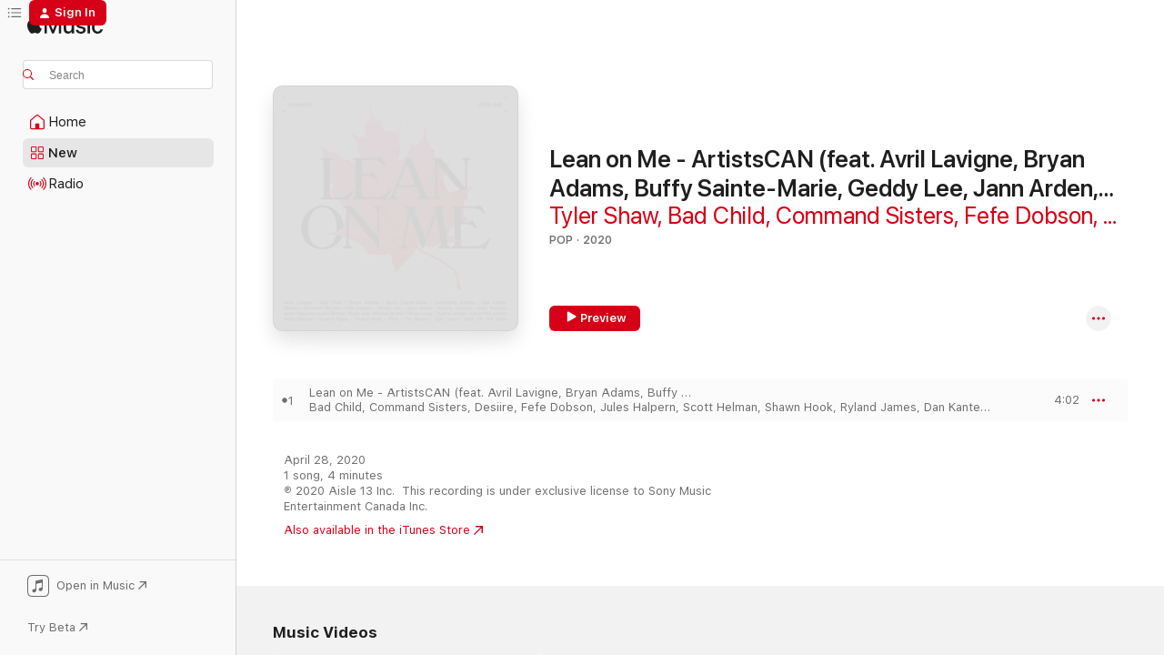

--- FILE ---
content_type: text/html
request_url: https://music.apple.com/us/album/lean-on-me-artistscan-feat-avril-lavigne-bryan-adams/1509984438?at=1001lNGU&ct=LFV_768f80e415241e58708f1c1d38cba1da&itsct=catchall_p2&itscg=30440&ls=1&app=itunes
body_size: 24500
content:
<!DOCTYPE html>
<html dir="ltr" lang="en-US">
    <head>
        <!-- prettier-ignore -->
        <meta charset="utf-8">
        <!-- prettier-ignore -->
        <meta http-equiv="X-UA-Compatible" content="IE=edge">
        <!-- prettier-ignore -->
        <meta
            name="viewport"
            content="width=device-width,initial-scale=1,interactive-widget=resizes-content"
        >
        <!-- prettier-ignore -->
        <meta name="applicable-device" content="pc,mobile">
        <!-- prettier-ignore -->
        <meta name="referrer" content="strict-origin">
        <!-- prettier-ignore -->
        <link
            rel="apple-touch-icon"
            sizes="180x180"
            href="/assets/favicon/favicon-180.png"
        >
        <!-- prettier-ignore -->
        <link
            rel="icon"
            type="image/png"
            sizes="32x32"
            href="/assets/favicon/favicon-32.png"
        >
        <!-- prettier-ignore -->
        <link
            rel="icon"
            type="image/png"
            sizes="16x16"
            href="/assets/favicon/favicon-16.png"
        >
        <!-- prettier-ignore -->
        <link
            rel="mask-icon"
            href="/assets/favicon/favicon.svg"
            color="#fa233b"
        >
        <!-- prettier-ignore -->
        <link rel="manifest" href="/manifest.json">

        <title>‎Lean on Me - ArtistsCAN (feat. Avril Lavigne, Bryan Adams, Buffy Sainte-Marie, Geddy Lee, Jann Arden, Justin Bieber, Michael Bublé &amp; Sarah McLachlan) - Single - Album by Bad Child, Tyler Shaw, Command Sisters, Desiire, Fefe Dobson, Jules Halpern, Scott Helman, Shawn Hook, Ryland James, Dan Kanter, Olivia Lunny, Marie-Mai, Donovan Woods, Johnny Orlando, Josh Ramsay, Serena Ryder, The Tenors, TIKA &amp; Walk Off the Earth - Apple Music</title><!-- HEAD_svelte-1cypuwr_START --><link rel="preconnect" href="//www.apple.com/wss/fonts" crossorigin="anonymous"><link rel="stylesheet" href="//www.apple.com/wss/fonts?families=SF+Pro,v4%7CSF+Pro+Icons,v1&amp;display=swap" type="text/css" referrerpolicy="strict-origin-when-cross-origin"><!-- HEAD_svelte-1cypuwr_END --><!-- HEAD_svelte-1dn0qnz_START -->    <meta name="description" content="Listen to Lean on Me - ArtistsCAN (feat. Avril Lavigne, Bryan Adams, Buffy Sainte-Marie, Geddy Lee, Jann Arden, Justin Bieber, Michael Bublé &amp; Sarah McLachlan) - Single by Bad Child, Tyler Shaw, Command Sisters, Desiire, Fefe Dobson, Jules Halpern, Scott Helman, Shawn Hook, Ryland James, Dan Kanter, Olivia Lunny, Marie-Mai, Donovan Woods, Johnny Orlando, Josh Ramsay, Serena Ryder, The Tenors, TIKA &amp; Walk Off the Earth on Apple Music. 2020. 1 Song. Duration: 4 minutes."> <meta name="keywords" content="listen, Lean on Me - ArtistsCAN (feat. Avril Lavigne, Bryan Adams, Buffy Sainte-Marie, Geddy Lee, Jann Arden, Justin Bieber, Michael Bublé &amp; Sarah McLachlan) - Single, Bad Child, Tyler Shaw, Command Sisters, Desiire, Fefe Dobson, Jules Halpern, Scott Helman, Shawn Hook, Ryland James, Dan Kanter, Olivia Lunny, Marie-Mai, Donovan Woods, Johnny Orlando, Josh Ramsay, Serena Ryder, The Tenors, TIKA &amp; Walk Off the Earth, music, singles, songs, Pop, streaming music, apple music"> <link rel="canonical" href="https://music.apple.com/us/album/lean-on-me-artistscan-feat-avril-lavigne-bryan-adams/1509984438">   <link rel="alternate" type="application/json+oembed" href="https://music.apple.com/api/oembed?url=https%3A%2F%2Fmusic.apple.com%2Fus%2Falbum%2Flean-on-me-artistscan-feat-avril-lavigne-bryan-adams%2F1509984438" title="Lean on Me - ArtistsCAN (feat. Avril Lavigne, Bryan Adams, Buffy Sainte-Marie, Geddy Lee, Jann Arden, Justin Bieber, Michael Bublé &amp; Sarah McLachlan) - Single by Bad Child, Tyler Shaw, Command Sisters, Desiire, Fefe Dobson, Jules Halpern, Scott Helman, Shawn Hook, Ryland James, Dan Kanter, Olivia Lunny, Marie-Mai, Donovan Woods, Johnny Orlando, Josh Ramsay, Serena Ryder, The Tenors, TIKA &amp; Walk Off the Earth on Apple Music">  <meta name="al:ios:app_store_id" content="1108187390"> <meta name="al:ios:app_name" content="Apple Music"> <meta name="apple:content_id" content="1509984438"> <meta name="apple:title" content="Lean on Me - ArtistsCAN (feat. Avril Lavigne, Bryan Adams, Buffy Sainte-Marie, Geddy Lee, Jann Arden, Justin Bieber, Michael Bublé &amp; Sarah McLachlan) - Single"> <meta name="apple:description" content="Listen to Lean on Me - ArtistsCAN (feat. Avril Lavigne, Bryan Adams, Buffy Sainte-Marie, Geddy Lee, Jann Arden, Justin Bieber, Michael Bublé &amp; Sarah McLachlan) - Single by Bad Child, Tyler Shaw, Command Sisters, Desiire, Fefe Dobson, Jules Halpern, Scott Helman, Shawn Hook, Ryland James, Dan Kanter, Olivia Lunny, Marie-Mai, Donovan Woods, Johnny Orlando, Josh Ramsay, Serena Ryder, The Tenors, TIKA &amp; Walk Off the Earth on Apple Music. 2020. 1 Song. Duration: 4 minutes.">   <meta property="og:title" content="Lean on Me - ArtistsCAN (feat. Avril Lavigne, Bryan Adams, Buffy Sainte-Marie, Geddy Lee, Jann Arden, Justin Bieber, Michael Bublé &amp; Sarah McLachlan) - Single by Bad Child, Tyler Shaw, Command Sisters, Desiire, Fefe Dobson, Jules Halpern, Scott Helman, Shawn Hook, Ryland James, Dan Kanter, Olivia Lunny, Marie-Mai, Donovan Woods, Johnny Orlando, Josh Ramsay, Serena Ryder, The Tenors, TIKA &amp; Walk Off the Earth on Apple Music"> <meta property="og:description" content="Album · 2020 · 1 Song"> <meta property="og:site_name" content="Apple Music - Web Player"> <meta property="og:url" content="https://music.apple.com/us/album/lean-on-me-artistscan-feat-avril-lavigne-bryan-adams/1509984438"> <meta property="og:image" content="https://is1-ssl.mzstatic.com/image/thumb/Music113/v4/97/cc/82/97cc8207-9f9d-be40-151d-650dbe392980/886448446262.jpg/1200x630bf-60.jpg"> <meta property="og:image:secure_url" content="https://is1-ssl.mzstatic.com/image/thumb/Music113/v4/97/cc/82/97cc8207-9f9d-be40-151d-650dbe392980/886448446262.jpg/1200x630bf-60.jpg"> <meta property="og:image:alt" content="Lean on Me - ArtistsCAN (feat. Avril Lavigne, Bryan Adams, Buffy Sainte-Marie, Geddy Lee, Jann Arden, Justin Bieber, Michael Bublé &amp; Sarah McLachlan) - Single by Bad Child, Tyler Shaw, Command Sisters, Desiire, Fefe Dobson, Jules Halpern, Scott Helman, Shawn Hook, Ryland James, Dan Kanter, Olivia Lunny, Marie-Mai, Donovan Woods, Johnny Orlando, Josh Ramsay, Serena Ryder, The Tenors, TIKA &amp; Walk Off the Earth on Apple Music"> <meta property="og:image:width" content="1200"> <meta property="og:image:height" content="630"> <meta property="og:image:type" content="image/jpg"> <meta property="og:type" content="music.album"> <meta property="og:locale" content="en_US">  <meta property="music:song_count" content="1"> <meta property="music:song" content="https://music.apple.com/us/song/lean-on-me-artistscan-feat-avril-lavigne-bryan-adams/1509984449"> <meta property="music:song:preview_url:secure_url" content="https://music.apple.com/us/song/lean-on-me-artistscan-feat-avril-lavigne-bryan-adams/1509984449"> <meta property="music:song:disc" content="1"> <meta property="music:song:duration" content="PT4M2S"> <meta property="music:song:track" content="1">   <meta property="music:musician" content="https://music.apple.com/us/artist/tyler-shaw/580911973"><meta property="music:musician" content="https://music.apple.com/us/artist/bad-child/1139256480"><meta property="music:musician" content="https://music.apple.com/us/artist/command-sisters/1021909206"><meta property="music:musician" content="https://music.apple.com/us/artist/fefe-dobson/2205471"><meta property="music:musician" content="https://music.apple.com/us/artist/desiire/1203622462"><meta property="music:musician" content="https://music.apple.com/us/artist/jules-halpern/1509984442"><meta property="music:musician" content="https://music.apple.com/us/artist/scott-helman/974186681"><meta property="music:musician" content="https://music.apple.com/us/artist/dan-kanter/463215714"><meta property="music:musician" content="https://music.apple.com/us/artist/shawn-hook/471681957"><meta property="music:musician" content="https://music.apple.com/us/artist/ryland-james/1258340559"> <meta property="music:release_date" content="2020-04-28T00:00:00.000Z">   <meta name="twitter:title" content="Lean on Me - ArtistsCAN (feat. Avril Lavigne, Bryan Adams, Buffy Sainte-Marie, Geddy Lee, Jann Arden, Justin Bieber, Michael Bublé &amp; Sarah McLachlan) - Single by Bad Child, Tyler Shaw, Command Sisters, Desiire, Fefe Dobson, Jules Halpern, Scott Helman, Shawn Hook, Ryland James, Dan Kanter, Olivia Lunny, Marie-Mai, Donovan Woods, Johnny Orlando, Josh Ramsay, Serena Ryder, The Tenors, TIKA &amp; Walk Off the Earth on Apple Music"> <meta name="twitter:description" content="Album · 2020 · 1 Song"> <meta name="twitter:site" content="@AppleMusic"> <meta name="twitter:image" content="https://is1-ssl.mzstatic.com/image/thumb/Music113/v4/97/cc/82/97cc8207-9f9d-be40-151d-650dbe392980/886448446262.jpg/600x600bf-60.jpg"> <meta name="twitter:image:alt" content="Lean on Me - ArtistsCAN (feat. Avril Lavigne, Bryan Adams, Buffy Sainte-Marie, Geddy Lee, Jann Arden, Justin Bieber, Michael Bublé &amp; Sarah McLachlan) - Single by Bad Child, Tyler Shaw, Command Sisters, Desiire, Fefe Dobson, Jules Halpern, Scott Helman, Shawn Hook, Ryland James, Dan Kanter, Olivia Lunny, Marie-Mai, Donovan Woods, Johnny Orlando, Josh Ramsay, Serena Ryder, The Tenors, TIKA &amp; Walk Off the Earth on Apple Music"> <meta name="twitter:card" content="summary">     <!-- HTML_TAG_START -->
                <script id=schema:music-album type="application/ld+json">
                    {"@context":"http://schema.org","@type":"MusicAlbum","name":"Lean on Me - ArtistsCAN (feat. Avril Lavigne, Bryan Adams, Buffy Sainte-Marie, Geddy Lee, Jann Arden, Justin Bieber, Michael Bublé & Sarah McLachlan) - Single","description":"Listen to Lean on Me - ArtistsCAN (feat. Avril Lavigne, Bryan Adams, Buffy Sainte-Marie, Geddy Lee, Jann Arden, Justin Bieber, Michael Bublé & Sarah McLachlan) - Single by Bad Child, Tyler Shaw, Command Sisters, Desiire, Fefe Dobson, Jules Halpern, Scott Helman, Shawn Hook, Ryland James, Dan Kanter, Olivia Lunny, Marie-Mai, Donovan Woods, Johnny Orlando, Josh Ramsay, Serena Ryder, The Tenors, TIKA & Walk Off the Earth on Apple Music. 2020. 1 Song. Duration: 4 minutes.","citation":[{"@type":"MusicAlbum","image":"https://is1-ssl.mzstatic.com/image/thumb/Music113/v4/7c/fa/03/7cfa030a-3c47-f49a-698d-5d791462b98c/20UMGIM33938.rgb.jpg/1200x630bb.jpg","url":"https://music.apple.com/us/album/people-like-you-single/1510777341","name":"People Like You - Single"},{"@type":"MusicAlbum","image":"https://is1-ssl.mzstatic.com/image/thumb/Music125/v4/1c/7f/8a/1c7f8a60-6885-baa5-960b-5d3fc20fa9ef/859746179217_cover.jpg/1200x630bb.jpg","url":"https://music.apple.com/us/album/just-wanted-you-to-know-single/1587916858","name":"Just Wanted You to Know - Single"},{"@type":"MusicAlbum","image":"https://is1-ssl.mzstatic.com/image/thumb/Music123/v4/df/23/dc/df23dc3f-9026-cd7b-dd31-a30238f47db8/833386001183.jpg/1200x630bb.jpg","url":"https://music.apple.com/us/album/we-dont-wanna-go-home-single/1481255701","name":"We Don't Wanna Go Home - Single"},{"@type":"MusicAlbum","image":"https://is1-ssl.mzstatic.com/image/thumb/Music113/v4/ce/02/c7/ce02c762-df31-129f-2d58-942ec1d083e8/20UMGIM07176.rgb.jpg/1200x630bb.jpg","url":"https://music.apple.com/us/album/betterman-single/1497225913","name":"betterman - Single"},{"@type":"MusicAlbum","image":"https://is1-ssl.mzstatic.com/image/thumb/Music221/v4/72/36/a1/7236a1af-d31a-2c8a-06bb-4cc27844e415/193436195621_Cover.jpg/1200x630bb.jpg","url":"https://music.apple.com/us/album/the-loft-sessions-single/1752579622","name":"The Loft Sessions - Single"},{"@type":"MusicAlbum","image":"https://is1-ssl.mzstatic.com/image/thumb/Music113/v4/12/91/d6/1291d6aa-93b6-a3ed-2f1c-1ed767b163af/859738904728_cover.jpg/1200x630bb.jpg","url":"https://music.apple.com/us/album/lean-on-me-single/1510038732","name":"Lean on Me - Single"},{"@type":"MusicAlbum","image":"https://is1-ssl.mzstatic.com/image/thumb/Music124/v4/8d/54/51/8d5451b7-1c81-ea4e-97f6-3bb0d5c7c39b/20BMR0002198.rgb.jpg/1200x630bb.jpg","url":"https://music.apple.com/us/album/undivided-single/1545178421","name":"Undivided - Single"},{"@type":"MusicAlbum","image":"https://is1-ssl.mzstatic.com/image/thumb/Music115/v4/b9/51/06/b95106f3-9104-7c76-f383-c1dff67dde3a/075679821508.jpg/1200x630bb.jpg","url":"https://music.apple.com/us/album/i-dare-you-multi-language-duets-single/1508023584","name":"I Dare You (Multi-Language Duets) - Single"},{"@type":"MusicAlbum","image":"https://is1-ssl.mzstatic.com/image/thumb/Music113/v4/2d/f3/2a/2df32a6b-45da-d859-fb4f-0f1900ccecb1/886448395706.jpg/1200x630bb.jpg","url":"https://music.apple.com/us/album/the-most-beautiful-things-single/1505876803","name":"The Most Beautiful Things - Single"},{"@type":"MusicAlbum","image":"https://is1-ssl.mzstatic.com/image/thumb/Music124/v4/e8/df/48/e8df4839-84f4-8c10-d520-567c56bc0906/20UMGIM59438.rgb.jpg/1200x630bb.jpg","url":"https://music.apple.com/us/album/thats-what-im-talkin-bout-single/1525807428","name":"That's What I'm Talkin' Bout - Single"}],"tracks":[{"@type":"MusicRecording","name":"Lean on Me - ArtistsCAN (feat. Avril Lavigne, Bryan Adams, Buffy Sainte-Marie, Geddy Lee, Jann Arden, Justin Bieber, Michael Bublé & Sarah McLachlan) - Single","duration":"PT4M2S","url":"https://music.apple.com/us/song/lean-on-me-artistscan-feat-avril-lavigne-bryan-adams/1509984449","offers":{"@type":"Offer","category":"free","price":0},"audio":{"@type":"AudioObject","potentialAction":{"@type":"ListenAction","expectsAcceptanceOf":{"@type":"Offer","category":"free"},"target":{"@type":"EntryPoint","actionPlatform":"https://music.apple.com/us/song/lean-on-me-artistscan-feat-avril-lavigne-bryan-adams/1509984449"}},"name":"Lean on Me - ArtistsCAN (feat. Avril Lavigne, Bryan Adams, Buffy Sainte-Marie, Geddy Lee, Jann Arden, Justin Bieber, Michael Bublé & Sarah McLachlan) - Single","contentUrl":"https://audio-ssl.itunes.apple.com/itunes-assets/AudioPreview115/v4/70/5a/38/705a380f-2a0c-66dc-0776-0a6ff068ba01/mzaf_8887295443128721586.plus.aac.ep.m4a","duration":"PT4M2S","uploadDate":"2020-04-28","thumbnailUrl":"https://is1-ssl.mzstatic.com/image/thumb/Music113/v4/97/cc/82/97cc8207-9f9d-be40-151d-650dbe392980/886448446262.jpg/1200x630bb.jpg"}}],"workExample":[{"@type":"MusicAlbum","image":"https://is1-ssl.mzstatic.com/image/thumb/Music116/v4/8e/60/08/8e600805-26a7-6e24-fdff-b826241116f4/886449857692.jpg/1200x630bb.jpg","url":"https://music.apple.com/us/album/love-you-still-abcdefu-romantic-version-single/1606023395","name":"Love You Still (abcdefu romantic version) - Single"},{"@type":"MusicAlbum","image":"https://is1-ssl.mzstatic.com/image/thumb/Music115/v4/1f/2c/e6/1f2ce6b5-7703-98de-acd6-bf452c7e7d48/886447180709.jpg/1200x630bb.jpg","url":"https://music.apple.com/us/album/with-you-single/1405161270","name":"With You - Single"},{"@type":"MusicAlbum","image":"https://is1-ssl.mzstatic.com/image/thumb/Music3/v4/d5/04/52/d5045204-b1ac-956d-b994-25a43a9e4dac/dj.powabkkt.jpg/1200x630bb.jpg","url":"https://music.apple.com/us/album/house-of-cards-single/964536890","name":"House of Cards - Single"},{"@type":"MusicAlbum","image":"https://is1-ssl.mzstatic.com/image/thumb/Music125/v4/93/b3/b1/93b3b19f-d631-6973-012b-ac3995c65812/886449151264.jpg/1200x630bb.jpg","url":"https://music.apple.com/us/album/north-star-single/1558494307","name":"North Star - Single"},{"@type":"MusicAlbum","image":"https://is1-ssl.mzstatic.com/image/thumb/Music128/v4/47/b4/78/47b4788f-c158-e647-3e3f-79d725bf4aef/886446571997.jpg/1200x630bb.jpg","url":"https://music.apple.com/us/album/cautious-single/1336227077","name":"Cautious - Single"},{"@type":"MusicAlbum","image":"https://is1-ssl.mzstatic.com/image/thumb/Music125/v4/7d/24/85/7d248527-3940-3f79-7639-69945b6f0318/886449216383.jpg/1200x630bb.jpg","url":"https://music.apple.com/us/album/be-like-you-single/1566172152","name":"Be Like You - Single"},{"@type":"MusicAlbum","image":"https://is1-ssl.mzstatic.com/image/thumb/Music118/v4/dc/28/36/dc2836d4-5702-a7e7-c94b-2e5057771825/886447016121.jpg/1200x630bb.jpg","url":"https://music.apple.com/us/album/anybody-out-there-single/1377371895","name":"Anybody Out There - Single"},{"@type":"MusicAlbum","image":"https://is1-ssl.mzstatic.com/image/thumb/Music3/v4/47/d3/d8/47d3d8cd-c4fb-c146-1279-e9db0619000e/dj.cjirvlqi.jpg/1200x630bb.jpg","url":"https://music.apple.com/us/album/it-happens-all-the-time-single/898896168","name":"It Happens All the Time - Single"},{"@type":"MusicAlbum","image":"https://is1-ssl.mzstatic.com/image/thumb/Music114/v4/9f/e8/2a/9fe82ad8-759e-5069-37de-0e57477c7466/886448638827.jpg/1200x630bb.jpg","url":"https://music.apple.com/us/album/remember-single/1523088881","name":"Remember - Single"},{"@type":"MusicAlbum","image":"https://is1-ssl.mzstatic.com/image/thumb/Music126/v4/0e/4f/ba/0e4fbad7-6285-436d-01af-dc09ab4bc279/23SYMIM03400.rgb.jpg/1200x630bb.jpg","url":"https://music.apple.com/us/album/what-i-wouldnt-do-north-star-calling-feat-2fr%C3%A8res-4korners/1674873880","name":"What I Wouldn't Do / North Star Calling (feat. 2Frères, 4Korners, Crash Adams, NAYA ALI, Tafari Anthony, BabyGirl, Billy Raffoul, Jully Black, Boslen, BRYN, Alessia Cara, Shawn Desman, Fefe Dobson, Gracie Ella, Favvkes, Dominique Fils-Aimé, Jamie Fine, Jeanick Fournier, Leela Gilday, GRAE, Izzy-S, Ryland James, JESSIA, Adria Kain, Shawnee Kish, Jade LeMac, Katherine Li, Lilyisthatyou, LOKRE, LOONY, Marie-Mai, Sarah McLachlan, memyself&vi, Haviah Mighty, Nicolina, Johnny Orlando, MacKenzie Porter, Preston Pablo, Ralph, Wild Rivers, Jonathan Roy, Serena Ryder, Rêve, Sacha, Sahara, JP Saxe, Tyler Shaw, Ashley Sienna, Stereos, TALK, Tobi, Jon Vinyl, Donovan Woods, Zach Zoya & Roy Woods) - Single"},{"@type":"MusicAlbum","image":"https://is1-ssl.mzstatic.com/image/thumb/Music116/v4/7e/de/01/7ede018e-84f9-c078-155a-22849301ee1b/196871717892.jpg/1200x630bb.jpg","url":"https://music.apple.com/us/album/back-to-me-single/1721219415","name":"Back to Me - Single"},{"@type":"MusicAlbum","image":"https://is1-ssl.mzstatic.com/image/thumb/Music122/v4/1a/41/61/1a4161d2-e9f9-bf84-560e-15a175cbda38/196925066143.jpg/1200x630bb.jpg","url":"https://music.apple.com/us/album/bet-on-me-single/1625938399","name":"Bet On Me - Single"},{"@type":"MusicAlbum","image":"https://is1-ssl.mzstatic.com/image/thumb/Music/v4/da/66/32/da663288-75d6-afc0-8d0b-6ed109ca8700/886443769670.jpg/1200x630bb.jpg","url":"https://music.apple.com/us/album/kiss-goodnight-single/580911970","name":"Kiss Goodnight - Single"},{"@type":"MusicAlbum","image":"https://is1-ssl.mzstatic.com/image/thumb/Music125/v4/4d/43/21/4d432103-51d9-7925-0f89-642d20b39904/886449081714.jpg/1200x630bb.jpg","url":"https://music.apple.com/us/album/tyler-shaw/1578763413","name":"Tyler Shaw"},{"@type":"MusicAlbum","image":"https://is1-ssl.mzstatic.com/image/thumb/Music124/v4/ae/d9/57/aed95790-08fa-6485-f4fb-7db470f1e839/886447518540.jpg/1200x630bb.jpg","url":"https://music.apple.com/us/album/with-you-frank-walker-remix-single/1450284093","name":"With You (Frank Walker Remix) - Single"},{"@type":"MusicRecording","name":"Lean on Me - ArtistsCAN (feat. Avril Lavigne, Bryan Adams, Buffy Sainte-Marie, Geddy Lee, Jann Arden, Justin Bieber, Michael Bublé & Sarah McLachlan) - Single","duration":"PT4M2S","url":"https://music.apple.com/us/song/lean-on-me-artistscan-feat-avril-lavigne-bryan-adams/1509984449","offers":{"@type":"Offer","category":"free","price":0},"audio":{"@type":"AudioObject","potentialAction":{"@type":"ListenAction","expectsAcceptanceOf":{"@type":"Offer","category":"free"},"target":{"@type":"EntryPoint","actionPlatform":"https://music.apple.com/us/song/lean-on-me-artistscan-feat-avril-lavigne-bryan-adams/1509984449"}},"name":"Lean on Me - ArtistsCAN (feat. Avril Lavigne, Bryan Adams, Buffy Sainte-Marie, Geddy Lee, Jann Arden, Justin Bieber, Michael Bublé & Sarah McLachlan) - Single","contentUrl":"https://audio-ssl.itunes.apple.com/itunes-assets/AudioPreview115/v4/70/5a/38/705a380f-2a0c-66dc-0776-0a6ff068ba01/mzaf_8887295443128721586.plus.aac.ep.m4a","duration":"PT4M2S","uploadDate":"2020-04-28","thumbnailUrl":"https://is1-ssl.mzstatic.com/image/thumb/Music113/v4/97/cc/82/97cc8207-9f9d-be40-151d-650dbe392980/886448446262.jpg/1200x630bb.jpg"}}],"url":"https://music.apple.com/us/album/lean-on-me-artistscan-feat-avril-lavigne-bryan-adams/1509984438","image":"https://is1-ssl.mzstatic.com/image/thumb/Music113/v4/97/cc/82/97cc8207-9f9d-be40-151d-650dbe392980/886448446262.jpg/1200x630bb.jpg","potentialAction":{"@type":"ListenAction","expectsAcceptanceOf":{"@type":"Offer","category":"free"},"target":{"@type":"EntryPoint","actionPlatform":"https://music.apple.com/us/album/lean-on-me-artistscan-feat-avril-lavigne-bryan-adams/1509984438"}},"genre":["Pop","Music"],"datePublished":"2020-04-28","byArtist":[{"@type":"MusicGroup","url":"https://music.apple.com/us/artist/tyler-shaw/580911973","name":"Tyler Shaw"},{"@type":"MusicGroup","url":"https://music.apple.com/us/artist/bad-child/1139256480","name":"Bad Child"},{"@type":"MusicGroup","url":"https://music.apple.com/us/artist/command-sisters/1021909206","name":"Command Sisters"},{"@type":"MusicGroup","url":"https://music.apple.com/us/artist/fefe-dobson/2205471","name":"Fefe Dobson"},{"@type":"MusicGroup","url":"https://music.apple.com/us/artist/desiire/1203622462","name":"Desiire"},{"@type":"MusicGroup","url":"https://music.apple.com/us/artist/jules-halpern/1509984442","name":"Jules Halpern"},{"@type":"MusicGroup","url":"https://music.apple.com/us/artist/scott-helman/974186681","name":"Scott Helman"},{"@type":"MusicGroup","url":"https://music.apple.com/us/artist/dan-kanter/463215714","name":"Dan Kanter"},{"@type":"MusicGroup","url":"https://music.apple.com/us/artist/shawn-hook/471681957","name":"Shawn Hook"},{"@type":"MusicGroup","url":"https://music.apple.com/us/artist/ryland-james/1258340559","name":"Ryland James"}]}
                </script>
                <!-- HTML_TAG_END -->    <!-- HEAD_svelte-1dn0qnz_END -->
      <script type="module" crossorigin src="/assets/index~e459b18817.js"></script>
      <link rel="stylesheet" href="/assets/index~221ae8480d.css">
      <script type="module">import.meta.url;import("_").catch(()=>1);async function* g(){};window.__vite_is_modern_browser=true;</script>
      <script type="module">!function(){if(window.__vite_is_modern_browser)return;console.warn("vite: loading legacy chunks, syntax error above and the same error below should be ignored");var e=document.getElementById("vite-legacy-polyfill"),n=document.createElement("script");n.src=e.src,n.onload=function(){System.import(document.getElementById('vite-legacy-entry').getAttribute('data-src'))},document.body.appendChild(n)}();</script>
    </head>
    <body>
        <script src="/assets/focus-visible/focus-visible.min.js"></script>
        
        <script
            async
            src="/includes/js-cdn/musickit/v3/amp/musickit.js"
        ></script>
        <script
            type="module"
            async
            src="/includes/js-cdn/musickit/v3/components/musickit-components/musickit-components.esm.js"
        ></script>
        <script
            nomodule
            async
            src="/includes/js-cdn/musickit/v3/components/musickit-components/musickit-components.js"
        ></script>
        <svg style="display: none" xmlns="http://www.w3.org/2000/svg">
            <symbol id="play-circle-fill" viewBox="0 0 60 60">
                <path
                    class="icon-circle-fill__circle"
                    fill="var(--iconCircleFillBG, transparent)"
                    d="M30 60c16.411 0 30-13.617 30-30C60 13.588 46.382 0 29.971 0 13.588 0 .001 13.588.001 30c0 16.383 13.617 30 30 30Z"
                />
                <path
                    fill="var(--iconFillArrow, var(--keyColor, black))"
                    d="M24.411 41.853c-1.41.853-3.028.177-3.028-1.294V19.47c0-1.44 1.735-2.058 3.028-1.294l17.265 10.235a1.89 1.89 0 0 1 0 3.265L24.411 41.853Z"
                />
            </symbol>
        </svg>
        <div class="body-container">
              <div class="app-container svelte-t3vj1e" data-testid="app-container">   <div class="header svelte-rjjbqs" data-testid="header"><nav data-testid="navigation" class="navigation svelte-13li0vp"><div class="navigation__header svelte-13li0vp"><div data-testid="logo" class="logo svelte-1o7dz8w"> <a aria-label="Apple Music" role="img" href="https://music.apple.com/us/home" class="svelte-1o7dz8w"><svg height="20" viewBox="0 0 83 20" width="83" xmlns="http://www.w3.org/2000/svg" class="logo" aria-hidden="true"><path d="M34.752 19.746V6.243h-.088l-5.433 13.503h-2.074L21.711 6.243h-.087v13.503h-2.548V1.399h3.235l5.833 14.621h.1l5.82-14.62h3.248v18.347h-2.56zm16.649 0h-2.586v-2.263h-.062c-.725 1.602-2.061 2.504-4.072 2.504-2.86 0-4.61-1.894-4.61-4.958V6.37h2.698v8.125c0 2.034.95 3.127 2.81 3.127 1.95 0 3.124-1.373 3.124-3.458V6.37H51.4v13.376zm7.394-13.618c3.06 0 5.046 1.73 5.134 4.196h-2.536c-.15-1.296-1.087-2.11-2.598-2.11-1.462 0-2.436.724-2.436 1.793 0 .839.6 1.41 2.023 1.741l2.136.496c2.686.636 3.71 1.704 3.71 3.636 0 2.442-2.236 4.12-5.333 4.12-3.285 0-5.26-1.64-5.509-4.183h2.673c.25 1.398 1.187 2.085 2.836 2.085 1.623 0 2.623-.687 2.623-1.78 0-.865-.487-1.373-1.924-1.704l-2.136-.508c-2.498-.585-3.735-1.806-3.735-3.75 0-2.391 2.049-4.032 5.072-4.032zM66.1 2.836c0-.878.7-1.577 1.561-1.577.862 0 1.55.7 1.55 1.577 0 .864-.688 1.576-1.55 1.576a1.573 1.573 0 0 1-1.56-1.576zm.212 3.534h2.698v13.376h-2.698zm14.089 4.603c-.275-1.424-1.324-2.556-3.085-2.556-2.086 0-3.46 1.767-3.46 4.64 0 2.938 1.386 4.642 3.485 4.642 1.66 0 2.748-.928 3.06-2.48H83C82.713 18.067 80.477 20 77.317 20c-3.76 0-6.208-2.62-6.208-6.942 0-4.247 2.448-6.93 6.183-6.93 3.385 0 5.446 2.213 5.683 4.845h-2.573zM10.824 3.189c-.698.834-1.805 1.496-2.913 1.398-.145-1.128.41-2.33 1.036-3.065C9.644.662 10.848.05 11.835 0c.121 1.178-.336 2.33-1.01 3.19zm.999 1.619c.624.049 2.425.244 3.578 1.98-.096.074-2.137 1.272-2.113 3.79.024 3.01 2.593 4.012 2.617 4.037-.024.074-.407 1.419-1.344 2.812-.817 1.224-1.657 2.422-3.002 2.447-1.297.024-1.73-.783-3.218-.783-1.489 0-1.97.758-3.194.807-1.297.048-2.28-1.297-3.097-2.52C.368 14.908-.904 10.408.825 7.375c.84-1.516 2.377-2.47 4.034-2.495 1.273-.023 2.45.857 3.218.857.769 0 2.137-1.027 3.746-.93z"></path></svg></a>   </div> <div class="search-input-wrapper svelte-nrtdem" data-testid="search-input"><div data-testid="amp-search-input" aria-controls="search-suggestions" aria-expanded="false" aria-haspopup="listbox" aria-owns="search-suggestions" class="search-input-container svelte-rg26q6" tabindex="-1" role=""><div class="flex-container svelte-rg26q6"><form role="search" id="search-input-form" class="svelte-rg26q6"><svg height="16" width="16" viewBox="0 0 16 16" class="search-svg" aria-hidden="true"><path d="M11.87 10.835c.018.015.035.03.051.047l3.864 3.863a.735.735 0 1 1-1.04 1.04l-3.863-3.864a.744.744 0 0 1-.047-.051 6.667 6.667 0 1 1 1.035-1.035zM6.667 12a5.333 5.333 0 1 0 0-10.667 5.333 5.333 0 0 0 0 10.667z"></path></svg> <input aria-autocomplete="list" aria-multiline="false" aria-controls="search-suggestions" placeholder="Search" spellcheck="false" autocomplete="off" autocorrect="off" autocapitalize="off" type="search" class="search-input__text-field svelte-rg26q6" data-testid="search-input__text-field"></form> </div> <div data-testid="search-scope-bar"></div>   </div> </div></div> <div data-testid="navigation-content" class="navigation__content svelte-13li0vp" id="navigation" aria-hidden="false"> <div class="navigation__scrollable-container svelte-13li0vp"><div data-testid="navigation-items-primary" class="navigation-items navigation-items--primary svelte-ng61m8"> <ul class="navigation-items__list svelte-ng61m8">  <li class="navigation-item navigation-item__home svelte-1a5yt87" aria-selected="false" data-testid="navigation-item"> <a href="https://music.apple.com/us/home" class="navigation-item__link svelte-1a5yt87" role="button" data-testid="home" aria-pressed="false"><div class="navigation-item__content svelte-zhx7t9"> <span class="navigation-item__icon svelte-zhx7t9"> <svg width="24" height="24" viewBox="0 0 24 24" xmlns="http://www.w3.org/2000/svg" aria-hidden="true"><path d="M5.93 20.16a1.94 1.94 0 0 1-1.43-.502c-.334-.335-.502-.794-.502-1.393v-7.142c0-.362.062-.688.177-.953.123-.264.326-.529.6-.75l6.145-5.157c.176-.141.344-.247.52-.318.176-.07.362-.105.564-.105.194 0 .388.035.565.105.176.07.352.177.52.318l6.146 5.158c.273.23.467.476.59.75.124.264.177.59.177.96v7.134c0 .59-.159 1.058-.503 1.393-.335.335-.811.503-1.428.503H5.929Zm12.14-1.172c.221 0 .406-.07.547-.212a.688.688 0 0 0 .22-.511v-7.142c0-.177-.026-.344-.087-.459a.97.97 0 0 0-.265-.353l-6.154-5.149a.756.756 0 0 0-.177-.115.37.37 0 0 0-.15-.035.37.37 0 0 0-.158.035l-.177.115-6.145 5.15a.982.982 0 0 0-.274.352 1.13 1.13 0 0 0-.088.468v7.133c0 .203.08.379.23.511a.744.744 0 0 0 .546.212h12.133Zm-8.323-4.7c0-.176.062-.326.177-.432a.6.6 0 0 1 .423-.159h3.315c.176 0 .326.053.432.16s.159.255.159.431v4.973H9.756v-4.973Z"></path></svg> </span> <span class="navigation-item__label svelte-zhx7t9"> Home </span> </div></a>  </li>  <li class="navigation-item navigation-item__new svelte-1a5yt87" aria-selected="false" data-testid="navigation-item"> <a href="https://music.apple.com/us/new" class="navigation-item__link svelte-1a5yt87" role="button" data-testid="new" aria-pressed="false"><div class="navigation-item__content svelte-zhx7t9"> <span class="navigation-item__icon svelte-zhx7t9"> <svg height="24" viewBox="0 0 24 24" width="24" aria-hidden="true"><path d="M9.92 11.354c.966 0 1.453-.487 1.453-1.49v-3.4c0-1.004-.487-1.483-1.453-1.483H6.452C5.487 4.981 5 5.46 5 6.464v3.4c0 1.003.487 1.49 1.452 1.49zm7.628 0c.965 0 1.452-.487 1.452-1.49v-3.4c0-1.004-.487-1.483-1.452-1.483h-3.46c-.974 0-1.46.479-1.46 1.483v3.4c0 1.003.486 1.49 1.46 1.49zm-7.65-1.073h-3.43c-.266 0-.396-.137-.396-.418v-3.4c0-.273.13-.41.396-.41h3.43c.265 0 .402.137.402.41v3.4c0 .281-.137.418-.403.418zm7.634 0h-3.43c-.273 0-.402-.137-.402-.418v-3.4c0-.273.129-.41.403-.41h3.43c.265 0 .395.137.395.41v3.4c0 .281-.13.418-.396.418zm-7.612 8.7c.966 0 1.453-.48 1.453-1.483v-3.407c0-.996-.487-1.483-1.453-1.483H6.452c-.965 0-1.452.487-1.452 1.483v3.407c0 1.004.487 1.483 1.452 1.483zm7.628 0c.965 0 1.452-.48 1.452-1.483v-3.407c0-.996-.487-1.483-1.452-1.483h-3.46c-.974 0-1.46.487-1.46 1.483v3.407c0 1.004.486 1.483 1.46 1.483zm-7.65-1.072h-3.43c-.266 0-.396-.137-.396-.41v-3.4c0-.282.13-.418.396-.418h3.43c.265 0 .402.136.402.418v3.4c0 .273-.137.41-.403.41zm7.634 0h-3.43c-.273 0-.402-.137-.402-.41v-3.4c0-.282.129-.418.403-.418h3.43c.265 0 .395.136.395.418v3.4c0 .273-.13.41-.396.41z" fill-opacity=".95"></path></svg> </span> <span class="navigation-item__label svelte-zhx7t9"> New </span> </div></a>  </li>  <li class="navigation-item navigation-item__radio svelte-1a5yt87" aria-selected="false" data-testid="navigation-item"> <a href="https://music.apple.com/us/radio" class="navigation-item__link svelte-1a5yt87" role="button" data-testid="radio" aria-pressed="false"><div class="navigation-item__content svelte-zhx7t9"> <span class="navigation-item__icon svelte-zhx7t9"> <svg width="24" height="24" viewBox="0 0 24 24" xmlns="http://www.w3.org/2000/svg" aria-hidden="true"><path d="M19.359 18.57C21.033 16.818 22 14.461 22 11.89s-.967-4.93-2.641-6.68c-.276-.292-.653-.26-.868-.023-.222.246-.176.591.085.868 1.466 1.535 2.272 3.593 2.272 5.835 0 2.241-.806 4.3-2.272 5.835-.261.268-.307.621-.085.86.215.245.592.276.868-.016zm-13.85.014c.222-.238.176-.59-.085-.86-1.474-1.535-2.272-3.593-2.272-5.834 0-2.242.798-4.3 2.272-5.835.261-.277.307-.622.085-.868-.215-.238-.592-.269-.868.023C2.967 6.96 2 9.318 2 11.89s.967 4.929 2.641 6.68c.276.29.653.26.868.014zm1.957-1.873c.223-.253.162-.583-.1-.867-.951-1.068-1.473-2.45-1.473-3.954 0-1.505.522-2.887 1.474-3.954.26-.284.322-.614.1-.876-.23-.26-.622-.26-.891.039-1.175 1.274-1.827 2.963-1.827 4.79 0 1.82.652 3.517 1.827 4.784.269.3.66.307.89.038zm9.958-.038c1.175-1.267 1.827-2.964 1.827-4.783 0-1.828-.652-3.517-1.827-4.791-.269-.3-.66-.3-.89-.039-.23.262-.162.592.092.876.96 1.067 1.481 2.449 1.481 3.954 0 1.504-.522 2.886-1.481 3.954-.254.284-.323.614-.092.867.23.269.621.261.89-.038zm-8.061-1.966c.23-.26.13-.568-.092-.883-.415-.522-.63-1.197-.63-1.934 0-.737.215-1.413.63-1.943.222-.307.322-.614.092-.875s-.653-.261-.906.054a4.385 4.385 0 0 0-.968 2.764 4.38 4.38 0 0 0 .968 2.756c.253.322.675.322.906.061zm6.18-.061a4.38 4.38 0 0 0 .968-2.756 4.385 4.385 0 0 0-.968-2.764c-.253-.315-.675-.315-.906-.054-.23.261-.138.568.092.875.415.53.63 1.206.63 1.943 0 .737-.215 1.412-.63 1.934-.23.315-.322.622-.092.883s.653.261.906-.061zm-3.547-.967c.96 0 1.789-.814 1.789-1.797s-.83-1.789-1.789-1.789c-.96 0-1.781.806-1.781 1.789 0 .983.821 1.797 1.781 1.797z"></path></svg> </span> <span class="navigation-item__label svelte-zhx7t9"> Radio </span> </div></a>  </li>  <li class="navigation-item navigation-item__search svelte-1a5yt87" aria-selected="false" data-testid="navigation-item"> <a href="https://music.apple.com/us/search" class="navigation-item__link svelte-1a5yt87" role="button" data-testid="search" aria-pressed="false"><div class="navigation-item__content svelte-zhx7t9"> <span class="navigation-item__icon svelte-zhx7t9"> <svg height="24" viewBox="0 0 24 24" width="24" aria-hidden="true"><path d="M17.979 18.553c.476 0 .813-.366.813-.835a.807.807 0 0 0-.235-.586l-3.45-3.457a5.61 5.61 0 0 0 1.158-3.413c0-3.098-2.535-5.633-5.633-5.633C7.542 4.63 5 7.156 5 10.262c0 3.098 2.534 5.632 5.632 5.632a5.614 5.614 0 0 0 3.274-1.055l3.472 3.472a.835.835 0 0 0 .6.242zm-7.347-3.875c-2.417 0-4.416-2-4.416-4.416 0-2.417 2-4.417 4.416-4.417 2.417 0 4.417 2 4.417 4.417s-2 4.416-4.417 4.416z" fill-opacity=".95"></path></svg> </span> <span class="navigation-item__label svelte-zhx7t9"> Search </span> </div></a>  </li></ul> </div>   </div> <div class="navigation__native-cta"><div slot="native-cta"><div data-testid="native-cta" class="native-cta svelte-1gjrrbw  native-cta--authenticated"><button class="native-cta__button svelte-1gjrrbw" data-testid="native-cta-button"><span class="native-cta__app-icon svelte-1gjrrbw"><svg width="24" height="24" xmlns="http://www.w3.org/2000/svg" xml:space="preserve" style="fill-rule:evenodd;clip-rule:evenodd;stroke-linejoin:round;stroke-miterlimit:2" viewBox="0 0 24 24" slot="app-icon" aria-hidden="true"><path d="M22.567 1.496C21.448.393 19.956.045 17.293.045H6.566c-2.508 0-4.028.376-5.12 1.465C.344 2.601 0 4.09 0 6.611v10.727c0 2.695.33 4.18 1.432 5.257 1.106 1.103 2.595 1.45 5.275 1.45h10.586c2.663 0 4.169-.347 5.274-1.45C23.656 21.504 24 20.033 24 17.338V6.752c0-2.694-.344-4.179-1.433-5.256Zm.411 4.9v11.299c0 1.898-.338 3.286-1.188 4.137-.851.864-2.256 1.191-4.141 1.191H6.35c-1.884 0-3.303-.341-4.154-1.191-.85-.851-1.174-2.239-1.174-4.137V6.54c0-2.014.324-3.445 1.16-4.295.851-.864 2.312-1.177 4.313-1.177h11.154c1.885 0 3.29.341 4.141 1.191.864.85 1.188 2.239 1.188 4.137Z" style="fill-rule:nonzero"></path><path d="M7.413 19.255c.987 0 2.48-.728 2.48-2.672v-6.385c0-.35.063-.428.378-.494l5.298-1.095c.351-.067.534.025.534.333l.035 4.286c0 .337-.182.586-.53.652l-1.014.228c-1.361.3-2.007.923-2.007 1.937 0 1.017.79 1.748 1.926 1.748.986 0 2.444-.679 2.444-2.64V5.654c0-.636-.279-.821-1.016-.66L9.646 6.298c-.448.091-.674.329-.674.699l.035 7.697c0 .336-.148.546-.446.613l-1.067.21c-1.329.266-1.986.93-1.986 1.993 0 1.017.786 1.745 1.905 1.745Z" style="fill-rule:nonzero"></path></svg></span> <span class="native-cta__label svelte-1gjrrbw">Open in Music</span> <span class="native-cta__arrow svelte-1gjrrbw"><svg height="16" width="16" viewBox="0 0 16 16" class="native-cta-action" aria-hidden="true"><path d="M1.559 16 13.795 3.764v8.962H16V0H3.274v2.205h8.962L0 14.441 1.559 16z"></path></svg></span></button> </div>  <button class="beta-button svelte-s7qkpt" data-testid="try-beta"><span class="beta-button__text svelte-s7qkpt">Try Beta</span> <svg height="16" width="16" viewBox="0 0 16 16" class="beta-button-action" aria-hidden="true"><path d="M1.559 16 13.795 3.764v8.962H16V0H3.274v2.205h8.962L0 14.441 1.559 16z"></path></svg></button></div></div></div> </nav> </div>  <div class="player-bar player-bar__floating-player svelte-1rr9v04" data-testid="player-bar" aria-label="Music controls" aria-hidden="false">   </div>   <div id="scrollable-page" class="scrollable-page svelte-mt0bfj" data-main-content data-testid="main-section" aria-hidden="false"><main data-testid="main" class="svelte-bzjlhs"><div class="content-container svelte-bzjlhs" data-testid="content-container"><div class="search-input-wrapper svelte-nrtdem" data-testid="search-input"><div data-testid="amp-search-input" aria-controls="search-suggestions" aria-expanded="false" aria-haspopup="listbox" aria-owns="search-suggestions" class="search-input-container svelte-rg26q6" tabindex="-1" role=""><div class="flex-container svelte-rg26q6"><form role="search" id="search-input-form" class="svelte-rg26q6"><svg height="16" width="16" viewBox="0 0 16 16" class="search-svg" aria-hidden="true"><path d="M11.87 10.835c.018.015.035.03.051.047l3.864 3.863a.735.735 0 1 1-1.04 1.04l-3.863-3.864a.744.744 0 0 1-.047-.051 6.667 6.667 0 1 1 1.035-1.035zM6.667 12a5.333 5.333 0 1 0 0-10.667 5.333 5.333 0 0 0 0 10.667z"></path></svg> <input value="" aria-autocomplete="list" aria-multiline="false" aria-controls="search-suggestions" placeholder="Search" spellcheck="false" autocomplete="off" autocorrect="off" autocapitalize="off" type="search" class="search-input__text-field svelte-rg26q6" data-testid="search-input__text-field"></form> </div> <div data-testid="search-scope-bar"> </div>   </div> </div>      <div class="section svelte-wa5vzl" data-testid="section-container" aria-label="Featured"> <div class="section-content svelte-wa5vzl" data-testid="section-content">  <div class="container-detail-header svelte-1uuona0 container-detail-header--no-description" data-testid="container-detail-header"><div slot="artwork"><div class="artwork__radiosity svelte-1agpw2h"> <div data-testid="artwork-component" class="artwork-component artwork-component--aspect-ratio artwork-component--orientation-square svelte-uduhys        artwork-component--has-borders" style="
            --artwork-bg-color: #dedede;
            --aspect-ratio: 1;
            --placeholder-bg-color: #dedede;
       ">   <picture class="svelte-uduhys"><source sizes=" (max-width:1319px) 296px,(min-width:1320px) and (max-width:1679px) 316px,316px" srcset="https://is1-ssl.mzstatic.com/image/thumb/Music113/v4/97/cc/82/97cc8207-9f9d-be40-151d-650dbe392980/886448446262.jpg/296x296bb.webp 296w,https://is1-ssl.mzstatic.com/image/thumb/Music113/v4/97/cc/82/97cc8207-9f9d-be40-151d-650dbe392980/886448446262.jpg/316x316bb.webp 316w,https://is1-ssl.mzstatic.com/image/thumb/Music113/v4/97/cc/82/97cc8207-9f9d-be40-151d-650dbe392980/886448446262.jpg/592x592bb.webp 592w,https://is1-ssl.mzstatic.com/image/thumb/Music113/v4/97/cc/82/97cc8207-9f9d-be40-151d-650dbe392980/886448446262.jpg/632x632bb.webp 632w" type="image/webp"> <source sizes=" (max-width:1319px) 296px,(min-width:1320px) and (max-width:1679px) 316px,316px" srcset="https://is1-ssl.mzstatic.com/image/thumb/Music113/v4/97/cc/82/97cc8207-9f9d-be40-151d-650dbe392980/886448446262.jpg/296x296bb-60.jpg 296w,https://is1-ssl.mzstatic.com/image/thumb/Music113/v4/97/cc/82/97cc8207-9f9d-be40-151d-650dbe392980/886448446262.jpg/316x316bb-60.jpg 316w,https://is1-ssl.mzstatic.com/image/thumb/Music113/v4/97/cc/82/97cc8207-9f9d-be40-151d-650dbe392980/886448446262.jpg/592x592bb-60.jpg 592w,https://is1-ssl.mzstatic.com/image/thumb/Music113/v4/97/cc/82/97cc8207-9f9d-be40-151d-650dbe392980/886448446262.jpg/632x632bb-60.jpg 632w" type="image/jpeg"> <img alt="" class="artwork-component__contents artwork-component__image svelte-uduhys" loading="lazy" src="/assets/artwork/1x1.gif" role="presentation" decoding="async" width="316" height="316" fetchpriority="auto" style="opacity: 1;"></picture> </div></div> <div data-testid="artwork-component" class="artwork-component artwork-component--aspect-ratio artwork-component--orientation-square svelte-uduhys        artwork-component--has-borders" style="
            --artwork-bg-color: #dedede;
            --aspect-ratio: 1;
            --placeholder-bg-color: #dedede;
       ">   <picture class="svelte-uduhys"><source sizes=" (max-width:1319px) 296px,(min-width:1320px) and (max-width:1679px) 316px,316px" srcset="https://is1-ssl.mzstatic.com/image/thumb/Music113/v4/97/cc/82/97cc8207-9f9d-be40-151d-650dbe392980/886448446262.jpg/296x296bb.webp 296w,https://is1-ssl.mzstatic.com/image/thumb/Music113/v4/97/cc/82/97cc8207-9f9d-be40-151d-650dbe392980/886448446262.jpg/316x316bb.webp 316w,https://is1-ssl.mzstatic.com/image/thumb/Music113/v4/97/cc/82/97cc8207-9f9d-be40-151d-650dbe392980/886448446262.jpg/592x592bb.webp 592w,https://is1-ssl.mzstatic.com/image/thumb/Music113/v4/97/cc/82/97cc8207-9f9d-be40-151d-650dbe392980/886448446262.jpg/632x632bb.webp 632w" type="image/webp"> <source sizes=" (max-width:1319px) 296px,(min-width:1320px) and (max-width:1679px) 316px,316px" srcset="https://is1-ssl.mzstatic.com/image/thumb/Music113/v4/97/cc/82/97cc8207-9f9d-be40-151d-650dbe392980/886448446262.jpg/296x296bb-60.jpg 296w,https://is1-ssl.mzstatic.com/image/thumb/Music113/v4/97/cc/82/97cc8207-9f9d-be40-151d-650dbe392980/886448446262.jpg/316x316bb-60.jpg 316w,https://is1-ssl.mzstatic.com/image/thumb/Music113/v4/97/cc/82/97cc8207-9f9d-be40-151d-650dbe392980/886448446262.jpg/592x592bb-60.jpg 592w,https://is1-ssl.mzstatic.com/image/thumb/Music113/v4/97/cc/82/97cc8207-9f9d-be40-151d-650dbe392980/886448446262.jpg/632x632bb-60.jpg 632w" type="image/jpeg"> <img alt="Lean on Me - ArtistsCAN (feat. Avril Lavigne, Bryan Adams, Buffy Sainte-Marie, Geddy Lee, Jann Arden, Justin Bieber, Michael Bublé &amp; Sarah McLachlan) - Single" class="artwork-component__contents artwork-component__image svelte-uduhys" loading="lazy" src="/assets/artwork/1x1.gif" role="presentation" decoding="async" width="316" height="316" fetchpriority="auto" style="opacity: 1;"></picture> </div></div> <div class="headings svelte-1uuona0"> <h1 class="headings__title svelte-1uuona0" data-testid="non-editable-product-title"><span dir="auto">Lean on Me - ArtistsCAN (feat. Avril Lavigne, Bryan Adams, Buffy Sainte-Marie, Geddy Lee, Jann Arden, Justin Bieber, Michael Bublé &amp; Sarah McLachlan) - Single</span> <span class="headings__badges svelte-1uuona0">   </span></h1> <div class="headings__subtitles svelte-1uuona0" data-testid="product-subtitles"> <a data-testid="click-action" class="click-action svelte-c0t0j2" href="https://music.apple.com/us/artist/tyler-shaw/580911973">Tyler Shaw</a>,  <a data-testid="click-action" class="click-action svelte-c0t0j2" href="https://music.apple.com/us/artist/bad-child/1139256480">Bad Child</a>,  <a data-testid="click-action" class="click-action svelte-c0t0j2" href="https://music.apple.com/us/artist/command-sisters/1021909206">Command Sisters</a>,  <a data-testid="click-action" class="click-action svelte-c0t0j2" href="https://music.apple.com/us/artist/fefe-dobson/2205471">Fefe Dobson</a>,  <a data-testid="click-action" class="click-action svelte-c0t0j2" href="https://music.apple.com/us/artist/desiire/1203622462">Desiire</a>,  <a data-testid="click-action" class="click-action svelte-c0t0j2" href="https://music.apple.com/us/artist/jules-halpern/1509984442">Jules Halpern</a>,  <a data-testid="click-action" class="click-action svelte-c0t0j2" href="https://music.apple.com/us/artist/scott-helman/974186681">Scott Helman</a>,  <a data-testid="click-action" class="click-action svelte-c0t0j2" href="https://music.apple.com/us/artist/dan-kanter/463215714">Dan Kanter</a>,  <a data-testid="click-action" class="click-action svelte-c0t0j2" href="https://music.apple.com/us/artist/shawn-hook/471681957">Shawn Hook</a>,  <a data-testid="click-action" class="click-action svelte-c0t0j2" href="https://music.apple.com/us/artist/ryland-james/1258340559">Ryland James</a> </div> <div class="headings__tertiary-titles"> </div> <div class="headings__metadata-bottom svelte-1uuona0">POP · 2020 </div></div>  <div class="primary-actions svelte-1uuona0"><div class="primary-actions__button primary-actions__button--play svelte-1uuona0"><div data-testid="button-action" class="button svelte-rka6wn primary"><button data-testid="click-action" class="click-action svelte-c0t0j2" aria-label="" ><span class="icon svelte-rka6wn" data-testid="play-icon"><svg height="16" viewBox="0 0 16 16" width="16"><path d="m4.4 15.14 10.386-6.096c.842-.459.794-1.64 0-2.097L4.401.85c-.87-.53-2-.12-2 .82v12.625c0 .966 1.06 1.4 2 .844z"></path></svg></span>  Preview</button> </div> </div> <div class="primary-actions__button primary-actions__button--shuffle svelte-1uuona0"> </div></div> <div class="secondary-actions svelte-1uuona0"><div class="secondary-actions svelte-1agpw2h" slot="secondary-actions">  <div class="cloud-buttons svelte-u0auos" data-testid="cloud-buttons">  <amp-contextual-menu-button config="[object Object]" class="svelte-1sn4kz"> <span aria-label="MORE" class="more-button svelte-1sn4kz more-button--platter" data-testid="more-button" slot="trigger-content"><svg width="28" height="28" viewBox="0 0 28 28" class="glyph" xmlns="http://www.w3.org/2000/svg"><circle fill="var(--iconCircleFill, transparent)" cx="14" cy="14" r="14"></circle><path fill="var(--iconEllipsisFill, white)" d="M10.105 14c0-.87-.687-1.55-1.564-1.55-.862 0-1.557.695-1.557 1.55 0 .848.695 1.55 1.557 1.55.855 0 1.564-.702 1.564-1.55zm5.437 0c0-.87-.68-1.55-1.542-1.55A1.55 1.55 0 0012.45 14c0 .848.695 1.55 1.55 1.55.848 0 1.542-.702 1.542-1.55zm5.474 0c0-.87-.687-1.55-1.557-1.55-.87 0-1.564.695-1.564 1.55 0 .848.694 1.55 1.564 1.55.848 0 1.557-.702 1.557-1.55z"></path></svg></span> </amp-contextual-menu-button></div></div></div></div> </div>   </div><div class="section svelte-wa5vzl" data-testid="section-container"> <div class="section-content svelte-wa5vzl" data-testid="section-content">  <div class="placeholder-table svelte-wa5vzl"> <div><div class="placeholder-row svelte-wa5vzl placeholder-row--even placeholder-row--album"></div></div></div> </div>   </div><div class="section svelte-wa5vzl" data-testid="section-container"> <div class="section-content svelte-wa5vzl" data-testid="section-content"> <div class="tracklist-footer svelte-1tm9k9g tracklist-footer--album" data-testid="tracklist-footer"><div class="footer-body svelte-1tm9k9g"><p class="description svelte-1tm9k9g" data-testid="tracklist-footer-description">April 28, 2020
1 song, 4 minutes
℗ 2020 Aisle 13 Inc.  This recording is under exclusive license to Sony Music Entertainment Canada Inc.</p>  <div class="tracklist-footer__native-cta-wrapper svelte-1tm9k9g"><div class="button svelte-yk984v       button--text-button" data-testid="button-base-wrapper"><button data-testid="button-base" aria-label="Also available in the iTunes Store" type="button"  class="svelte-yk984v link"> Also available in the iTunes Store <svg height="16" width="16" viewBox="0 0 16 16" class="web-to-native__action" aria-hidden="true" data-testid="cta-button-arrow-icon"><path d="M1.559 16 13.795 3.764v8.962H16V0H3.274v2.205h8.962L0 14.441 1.559 16z"></path></svg> </button> </div></div></div> <div class="tracklist-footer__friends svelte-1tm9k9g"> </div></div></div>   </div><div class="section svelte-wa5vzl      section--alternate" data-testid="section-container"> <div class="section-content svelte-wa5vzl" data-testid="section-content"> <div class="spacer-wrapper svelte-14fis98"></div></div>   </div><div class="section svelte-wa5vzl      section--alternate" data-testid="section-container" aria-label="Music Videos"> <div class="section-content svelte-wa5vzl" data-testid="section-content"><div class="header svelte-rnrb59">  <div class="header-title-wrapper svelte-rnrb59">   <h2 class="title svelte-rnrb59" data-testid="header-title"><span class="dir-wrapper" dir="auto">Music Videos</span></h2> </div>   </div>   <div class="svelte-1dd7dqt shelf"><section data-testid="shelf-component" class="shelf-grid shelf-grid--onhover svelte-12rmzef" style="
            --grid-max-content-xsmall: 298px; --grid-column-gap-xsmall: 10px; --grid-row-gap-xsmall: 24px; --grid-small: 2; --grid-column-gap-small: 20px; --grid-row-gap-small: 24px; --grid-medium: 3; --grid-column-gap-medium: 20px; --grid-row-gap-medium: 24px; --grid-large: 4; --grid-column-gap-large: 20px; --grid-row-gap-large: 24px; --grid-xlarge: 4; --grid-column-gap-xlarge: 20px; --grid-row-gap-xlarge: 24px;
            --grid-type: B;
            --grid-rows: 1;
            --standard-lockup-shadow-offset: 15px;
            
        "> <div class="shelf-grid__body svelte-12rmzef" data-testid="shelf-body">   <button disabled aria-label="Previous Page" type="button" class="shelf-grid-nav__arrow shelf-grid-nav__arrow--left svelte-1xmivhv" data-testid="shelf-button-left" style="--offset: 
                        calc(32px * -1);
                    ;"><svg viewBox="0 0 9 31" xmlns="http://www.w3.org/2000/svg"><path d="M5.275 29.46a1.61 1.61 0 0 0 1.456 1.077c1.018 0 1.772-.737 1.772-1.737 0-.526-.277-1.186-.449-1.62l-4.68-11.912L8.05 3.363c.172-.442.45-1.116.45-1.625A1.702 1.702 0 0 0 6.728.002a1.603 1.603 0 0 0-1.456 1.09L.675 12.774c-.301.775-.677 1.744-.677 2.495 0 .754.376 1.705.677 2.498L5.272 29.46Z"></path></svg></button> <ul slot="shelf-content" class="shelf-grid__list shelf-grid__list--grid-type-B shelf-grid__list--grid-rows-1 svelte-12rmzef" role="list" tabindex="-1" data-testid="shelf-item-list">   <li class="shelf-grid__list-item svelte-12rmzef" data-index="0" aria-hidden="true"><div class="svelte-12rmzef"><div class="vertical-video svelte-fjkqee vertical-video--large" data-testid="vertical-video"><div class="vertical-video__artwork-wrapper svelte-fjkqee" data-testid="vertical-video-artwork-wrapper"><a data-testid="click-action" class="click-action svelte-c0t0j2" href="https://music.apple.com/us/music-video/lean-on-me-artistscan-feat-avril-lavigne-bryan-adams/1510153824"></a> <div data-testid="artwork-component" class="artwork-component artwork-component--aspect-ratio artwork-component--orientation-landscape svelte-uduhys    artwork-component--fullwidth    artwork-component--has-borders" style="
            --artwork-bg-color: #ffffff;
            --aspect-ratio: 1.7777777777777777;
            --placeholder-bg-color: #ffffff;
       ">   <picture class="svelte-uduhys"><source sizes=" (max-width:999px) 200px,(min-width:1000px) and (max-width:1319px) 290px,(min-width:1320px) and (max-width:1679px) 340px,340px" srcset="https://is1-ssl.mzstatic.com/image/thumb/Video123/v4/99/d9/50/99d950d5-0e56-e95d-fd55-644476261edb/8864484496140101.jpg/200x113mv.webp 200w,https://is1-ssl.mzstatic.com/image/thumb/Video123/v4/99/d9/50/99d950d5-0e56-e95d-fd55-644476261edb/8864484496140101.jpg/290x163mv.webp 290w,https://is1-ssl.mzstatic.com/image/thumb/Video123/v4/99/d9/50/99d950d5-0e56-e95d-fd55-644476261edb/8864484496140101.jpg/340x191mv.webp 340w,https://is1-ssl.mzstatic.com/image/thumb/Video123/v4/99/d9/50/99d950d5-0e56-e95d-fd55-644476261edb/8864484496140101.jpg/400x226mv.webp 400w,https://is1-ssl.mzstatic.com/image/thumb/Video123/v4/99/d9/50/99d950d5-0e56-e95d-fd55-644476261edb/8864484496140101.jpg/580x326mv.webp 580w,https://is1-ssl.mzstatic.com/image/thumb/Video123/v4/99/d9/50/99d950d5-0e56-e95d-fd55-644476261edb/8864484496140101.jpg/680x382mv.webp 680w" type="image/webp"> <source sizes=" (max-width:999px) 200px,(min-width:1000px) and (max-width:1319px) 290px,(min-width:1320px) and (max-width:1679px) 340px,340px" srcset="https://is1-ssl.mzstatic.com/image/thumb/Video123/v4/99/d9/50/99d950d5-0e56-e95d-fd55-644476261edb/8864484496140101.jpg/200x113mv-60.jpg 200w,https://is1-ssl.mzstatic.com/image/thumb/Video123/v4/99/d9/50/99d950d5-0e56-e95d-fd55-644476261edb/8864484496140101.jpg/290x163mv-60.jpg 290w,https://is1-ssl.mzstatic.com/image/thumb/Video123/v4/99/d9/50/99d950d5-0e56-e95d-fd55-644476261edb/8864484496140101.jpg/340x191mv-60.jpg 340w,https://is1-ssl.mzstatic.com/image/thumb/Video123/v4/99/d9/50/99d950d5-0e56-e95d-fd55-644476261edb/8864484496140101.jpg/400x226mv-60.jpg 400w,https://is1-ssl.mzstatic.com/image/thumb/Video123/v4/99/d9/50/99d950d5-0e56-e95d-fd55-644476261edb/8864484496140101.jpg/580x326mv-60.jpg 580w,https://is1-ssl.mzstatic.com/image/thumb/Video123/v4/99/d9/50/99d950d5-0e56-e95d-fd55-644476261edb/8864484496140101.jpg/680x382mv-60.jpg 680w" type="image/jpeg"> <img alt="" class="artwork-component__contents artwork-component__image svelte-uduhys" loading="lazy" src="/assets/artwork/1x1.gif" role="presentation" decoding="async" width="340" height="191" fetchpriority="auto" style="opacity: 1;"></picture> </div> <div class="vertical-video__play-button svelte-fjkqee"><button aria-label="Play" class="play-button svelte-19j07e7 play-button--platter" data-testid="play-button"><svg aria-hidden="true" class="icon play-svg" data-testid="play-icon" iconState="play"><use href="#play-circle-fill"></use></svg> </button></div> <div class="vertical-video__context-button svelte-fjkqee"><amp-contextual-menu-button config="[object Object]" class="svelte-1sn4kz"> <span aria-label="MORE" class="more-button svelte-1sn4kz more-button--platter  more-button--material" data-testid="more-button" slot="trigger-content"><svg width="28" height="28" viewBox="0 0 28 28" class="glyph" xmlns="http://www.w3.org/2000/svg"><circle fill="var(--iconCircleFill, transparent)" cx="14" cy="14" r="14"></circle><path fill="var(--iconEllipsisFill, white)" d="M10.105 14c0-.87-.687-1.55-1.564-1.55-.862 0-1.557.695-1.557 1.55 0 .848.695 1.55 1.557 1.55.855 0 1.564-.702 1.564-1.55zm5.437 0c0-.87-.68-1.55-1.542-1.55A1.55 1.55 0 0012.45 14c0 .848.695 1.55 1.55 1.55.848 0 1.542-.702 1.542-1.55zm5.474 0c0-.87-.687-1.55-1.557-1.55-.87 0-1.564.695-1.564 1.55 0 .848.694 1.55 1.564 1.55.848 0 1.557-.702 1.557-1.55z"></path></svg></span> </amp-contextual-menu-button></div></div>   <div class="vertical-video__content-details svelte-fjkqee"><div data-testid="vertical-video-title" class="vertical-video__title svelte-fjkqee vertical-video__title--multiline"> <div class="multiline-clamp svelte-1a7gcr6 multiline-clamp--overflow   multiline-clamp--with-badge" style="--mc-lineClamp: var(--defaultClampOverride, 2);" role="text"> <span class="multiline-clamp__text svelte-1a7gcr6"><a data-testid="click-action" class="click-action svelte-c0t0j2" href="https://music.apple.com/us/music-video/lean-on-me-artistscan-feat-avril-lavigne-bryan-adams/1510153824">Lean on Me - ArtistsCAN (feat. Avril Lavigne, Bryan Adams, Buffy Sainte-Marie, Geddy Lee, Jann Arden, Justin Bieber, Michael Bublé &amp; Sarah McLachlan)</a></span><span class="multiline-clamp__badge svelte-1a7gcr6"> </span> </div> </div> <p data-testid="vertical-video-subtitle" class="vertical-video__subtitles svelte-fjkqee"> <div class="multiline-clamp svelte-1a7gcr6 multiline-clamp--overflow" style="--mc-lineClamp: var(--defaultClampOverride, 1);" role="text"> <span class="multiline-clamp__text svelte-1a7gcr6"> <a data-testid="click-action" class="click-action svelte-c0t0j2" href="https://music.apple.com/us/artist/tyler-shaw/580911973">Tyler Shaw</a>,  <a data-testid="click-action" class="click-action svelte-c0t0j2" href="https://music.apple.com/us/artist/fefe-dobson/2205471">Fefe Dobson</a>,  <a data-testid="click-action" class="click-action svelte-c0t0j2" href="https://music.apple.com/us/artist/bad-child/1139256480">Bad Child</a>,  <a data-testid="click-action" class="click-action svelte-c0t0j2" href="https://music.apple.com/us/artist/command-sisters/1021909206">Command Sisters</a>,  <a data-testid="click-action" class="click-action svelte-c0t0j2" href="https://music.apple.com/us/artist/dan-kanter/463215714">Dan Kanter</a>,  <a data-testid="click-action" class="click-action svelte-c0t0j2" href="https://music.apple.com/us/artist/desiire/1203622462">Desiire</a>,  <a data-testid="click-action" class="click-action svelte-c0t0j2" href="https://music.apple.com/us/artist/donovan-woods/275859076">Donovan Woods</a>,  <a data-testid="click-action" class="click-action svelte-c0t0j2" href="https://music.apple.com/us/artist/johnny-orlando/1374686366">Johnny Orlando</a>,  <a data-testid="click-action" class="click-action svelte-c0t0j2" href="https://music.apple.com/us/artist/josh-ramsay/207061067">Josh Ramsay</a>,  <a data-testid="click-action" class="click-action svelte-c0t0j2" href="https://music.apple.com/us/artist/jules-halpern/1509984442">Jules Halpern</a></span> </div></p></div> </div> </div></li> </ul> <button aria-label="Next Page" type="button" class="shelf-grid-nav__arrow shelf-grid-nav__arrow--right svelte-1xmivhv" data-testid="shelf-button-right" style="--offset: 
                        calc(32px * -1);
                    ;"><svg viewBox="0 0 9 31" xmlns="http://www.w3.org/2000/svg"><path d="M5.275 29.46a1.61 1.61 0 0 0 1.456 1.077c1.018 0 1.772-.737 1.772-1.737 0-.526-.277-1.186-.449-1.62l-4.68-11.912L8.05 3.363c.172-.442.45-1.116.45-1.625A1.702 1.702 0 0 0 6.728.002a1.603 1.603 0 0 0-1.456 1.09L.675 12.774c-.301.775-.677 1.744-.677 2.495 0 .754.376 1.705.677 2.498L5.272 29.46Z"></path></svg></button></div> </section> </div></div>   </div><div class="section svelte-wa5vzl      section--alternate" data-testid="section-container" aria-label="More By Tyler Shaw"> <div class="section-content svelte-wa5vzl" data-testid="section-content"><div class="header svelte-rnrb59">  <div class="header-title-wrapper svelte-rnrb59">   <h2 class="title svelte-rnrb59 title-link" data-testid="header-title"><button type="button" class="title__button svelte-rnrb59" role="link" tabindex="0"><span class="dir-wrapper" dir="auto">More By Tyler Shaw</span> <svg class="chevron" xmlns="http://www.w3.org/2000/svg" viewBox="0 0 64 64" aria-hidden="true"><path d="M19.817 61.863c1.48 0 2.672-.515 3.702-1.546l24.243-23.63c1.352-1.385 1.996-2.737 2.028-4.443 0-1.674-.644-3.09-2.028-4.443L23.519 4.138c-1.03-.998-2.253-1.513-3.702-1.513-2.994 0-5.409 2.382-5.409 5.344 0 1.481.612 2.833 1.739 3.96l20.99 20.347-20.99 20.283c-1.127 1.126-1.739 2.478-1.739 3.96 0 2.93 2.415 5.344 5.409 5.344Z"></path></svg></button></h2> </div>   </div>   <div class="svelte-1dd7dqt shelf"><section data-testid="shelf-component" class="shelf-grid shelf-grid--onhover svelte-12rmzef" style="
            --grid-max-content-xsmall: 144px; --grid-column-gap-xsmall: 10px; --grid-row-gap-xsmall: 24px; --grid-small: 4; --grid-column-gap-small: 20px; --grid-row-gap-small: 24px; --grid-medium: 5; --grid-column-gap-medium: 20px; --grid-row-gap-medium: 24px; --grid-large: 6; --grid-column-gap-large: 20px; --grid-row-gap-large: 24px; --grid-xlarge: 6; --grid-column-gap-xlarge: 20px; --grid-row-gap-xlarge: 24px;
            --grid-type: G;
            --grid-rows: 1;
            --standard-lockup-shadow-offset: 15px;
            
        "> <div class="shelf-grid__body svelte-12rmzef" data-testid="shelf-body">   <button disabled aria-label="Previous Page" type="button" class="shelf-grid-nav__arrow shelf-grid-nav__arrow--left svelte-1xmivhv" data-testid="shelf-button-left" style="--offset: 
                        calc(25px * -1);
                    ;"><svg viewBox="0 0 9 31" xmlns="http://www.w3.org/2000/svg"><path d="M5.275 29.46a1.61 1.61 0 0 0 1.456 1.077c1.018 0 1.772-.737 1.772-1.737 0-.526-.277-1.186-.449-1.62l-4.68-11.912L8.05 3.363c.172-.442.45-1.116.45-1.625A1.702 1.702 0 0 0 6.728.002a1.603 1.603 0 0 0-1.456 1.09L.675 12.774c-.301.775-.677 1.744-.677 2.495 0 .754.376 1.705.677 2.498L5.272 29.46Z"></path></svg></button> <ul slot="shelf-content" class="shelf-grid__list shelf-grid__list--grid-type-G shelf-grid__list--grid-rows-1 svelte-12rmzef" role="list" tabindex="-1" data-testid="shelf-item-list">   <li class="shelf-grid__list-item svelte-12rmzef" data-index="0" aria-hidden="true"><div class="svelte-12rmzef"><div class="square-lockup-wrapper" data-testid="square-lockup-wrapper">  <div class="product-lockup svelte-1tr6noh" aria-label="Love You Still (abcdefu romantic version) - Single, 2022" data-testid="product-lockup"><div class="product-lockup__artwork svelte-1tr6noh has-controls" aria-hidden="false"> <div data-testid="artwork-component" class="artwork-component artwork-component--aspect-ratio artwork-component--orientation-square svelte-uduhys    artwork-component--fullwidth    artwork-component--has-borders" style="
            --artwork-bg-color: #040712;
            --aspect-ratio: 1;
            --placeholder-bg-color: #040712;
       ">   <picture class="svelte-uduhys"><source sizes=" (max-width:1319px) 296px,(min-width:1320px) and (max-width:1679px) 316px,316px" srcset="https://is1-ssl.mzstatic.com/image/thumb/Music116/v4/8e/60/08/8e600805-26a7-6e24-fdff-b826241116f4/886449857692.jpg/296x296bf.webp 296w,https://is1-ssl.mzstatic.com/image/thumb/Music116/v4/8e/60/08/8e600805-26a7-6e24-fdff-b826241116f4/886449857692.jpg/316x316bf.webp 316w,https://is1-ssl.mzstatic.com/image/thumb/Music116/v4/8e/60/08/8e600805-26a7-6e24-fdff-b826241116f4/886449857692.jpg/592x592bf.webp 592w,https://is1-ssl.mzstatic.com/image/thumb/Music116/v4/8e/60/08/8e600805-26a7-6e24-fdff-b826241116f4/886449857692.jpg/632x632bf.webp 632w" type="image/webp"> <source sizes=" (max-width:1319px) 296px,(min-width:1320px) and (max-width:1679px) 316px,316px" srcset="https://is1-ssl.mzstatic.com/image/thumb/Music116/v4/8e/60/08/8e600805-26a7-6e24-fdff-b826241116f4/886449857692.jpg/296x296bf-60.jpg 296w,https://is1-ssl.mzstatic.com/image/thumb/Music116/v4/8e/60/08/8e600805-26a7-6e24-fdff-b826241116f4/886449857692.jpg/316x316bf-60.jpg 316w,https://is1-ssl.mzstatic.com/image/thumb/Music116/v4/8e/60/08/8e600805-26a7-6e24-fdff-b826241116f4/886449857692.jpg/592x592bf-60.jpg 592w,https://is1-ssl.mzstatic.com/image/thumb/Music116/v4/8e/60/08/8e600805-26a7-6e24-fdff-b826241116f4/886449857692.jpg/632x632bf-60.jpg 632w" type="image/jpeg"> <img alt="Love You Still (abcdefu romantic version) - Single" class="artwork-component__contents artwork-component__image svelte-uduhys" loading="lazy" src="/assets/artwork/1x1.gif" role="presentation" decoding="async" width="316" height="316" fetchpriority="auto" style="opacity: 1;"></picture> </div> <div class="square-lockup__social svelte-152pqr7" slot="artwork-metadata-overlay"></div> <div data-testid="lockup-control" class="product-lockup__controls svelte-1tr6noh"><a class="product-lockup__link svelte-1tr6noh" data-testid="product-lockup-link" aria-label="Love You Still (abcdefu romantic version) - Single, 2022" href="https://music.apple.com/us/album/love-you-still-abcdefu-romantic-version-single/1606023395">Love You Still (abcdefu romantic version) - Single</a> <div data-testid="play-button" class="product-lockup__play-button svelte-1tr6noh"><button aria-label="Play Love You Still (abcdefu romantic version) - Single" class="play-button svelte-19j07e7 play-button--platter" data-testid="play-button"><svg aria-hidden="true" class="icon play-svg" data-testid="play-icon" iconState="play"><use href="#play-circle-fill"></use></svg> </button> </div> <div data-testid="context-button" class="product-lockup__context-button svelte-1tr6noh"><div slot="context-button"><amp-contextual-menu-button config="[object Object]" class="svelte-1sn4kz"> <span aria-label="MORE" class="more-button svelte-1sn4kz more-button--platter  more-button--material" data-testid="more-button" slot="trigger-content"><svg width="28" height="28" viewBox="0 0 28 28" class="glyph" xmlns="http://www.w3.org/2000/svg"><circle fill="var(--iconCircleFill, transparent)" cx="14" cy="14" r="14"></circle><path fill="var(--iconEllipsisFill, white)" d="M10.105 14c0-.87-.687-1.55-1.564-1.55-.862 0-1.557.695-1.557 1.55 0 .848.695 1.55 1.557 1.55.855 0 1.564-.702 1.564-1.55zm5.437 0c0-.87-.68-1.55-1.542-1.55A1.55 1.55 0 0012.45 14c0 .848.695 1.55 1.55 1.55.848 0 1.542-.702 1.542-1.55zm5.474 0c0-.87-.687-1.55-1.557-1.55-.87 0-1.564.695-1.564 1.55 0 .848.694 1.55 1.564 1.55.848 0 1.557-.702 1.557-1.55z"></path></svg></span> </amp-contextual-menu-button></div></div></div></div> <div class="product-lockup__content svelte-1tr6noh"> <div class="product-lockup__content-details svelte-1tr6noh product-lockup__content-details--no-subtitle-link" dir="auto"><div class="product-lockup__title-link svelte-1tr6noh product-lockup__title-link--multiline"> <div class="multiline-clamp svelte-1a7gcr6 multiline-clamp--overflow   multiline-clamp--with-badge" style="--mc-lineClamp: var(--defaultClampOverride, 2);" role="text"> <span class="multiline-clamp__text svelte-1a7gcr6"><a href="https://music.apple.com/us/album/love-you-still-abcdefu-romantic-version-single/1606023395" data-testid="product-lockup-title" class="product-lockup__title svelte-1tr6noh">Love You Still (abcdefu romantic version) - Single</a></span><span class="multiline-clamp__badge svelte-1a7gcr6">  </span> </div> </div>  <p data-testid="product-lockup-subtitles" class="product-lockup__subtitle-links svelte-1tr6noh  product-lockup__subtitle-links--singlet"> <div class="multiline-clamp svelte-1a7gcr6 multiline-clamp--overflow" style="--mc-lineClamp: var(--defaultClampOverride, 1);" role="text"> <span class="multiline-clamp__text svelte-1a7gcr6"> <span data-testid="product-lockup-subtitle" class="product-lockup__subtitle svelte-1tr6noh">2022</span></span> </div></p></div></div> </div> </div> </div></li>   <li class="shelf-grid__list-item svelte-12rmzef" data-index="1" aria-hidden="true"><div class="svelte-12rmzef"><div class="square-lockup-wrapper" data-testid="square-lockup-wrapper">  <div class="product-lockup svelte-1tr6noh" aria-label="With You - Single, 2018" data-testid="product-lockup"><div class="product-lockup__artwork svelte-1tr6noh has-controls" aria-hidden="false"> <div data-testid="artwork-component" class="artwork-component artwork-component--aspect-ratio artwork-component--orientation-square svelte-uduhys    artwork-component--fullwidth    artwork-component--has-borders" style="
            --artwork-bg-color: #e7e8e9;
            --aspect-ratio: 1;
            --placeholder-bg-color: #e7e8e9;
       ">   <picture class="svelte-uduhys"><source sizes=" (max-width:1319px) 296px,(min-width:1320px) and (max-width:1679px) 316px,316px" srcset="https://is1-ssl.mzstatic.com/image/thumb/Music115/v4/1f/2c/e6/1f2ce6b5-7703-98de-acd6-bf452c7e7d48/886447180709.jpg/296x296bf.webp 296w,https://is1-ssl.mzstatic.com/image/thumb/Music115/v4/1f/2c/e6/1f2ce6b5-7703-98de-acd6-bf452c7e7d48/886447180709.jpg/316x316bf.webp 316w,https://is1-ssl.mzstatic.com/image/thumb/Music115/v4/1f/2c/e6/1f2ce6b5-7703-98de-acd6-bf452c7e7d48/886447180709.jpg/592x592bf.webp 592w,https://is1-ssl.mzstatic.com/image/thumb/Music115/v4/1f/2c/e6/1f2ce6b5-7703-98de-acd6-bf452c7e7d48/886447180709.jpg/632x632bf.webp 632w" type="image/webp"> <source sizes=" (max-width:1319px) 296px,(min-width:1320px) and (max-width:1679px) 316px,316px" srcset="https://is1-ssl.mzstatic.com/image/thumb/Music115/v4/1f/2c/e6/1f2ce6b5-7703-98de-acd6-bf452c7e7d48/886447180709.jpg/296x296bf-60.jpg 296w,https://is1-ssl.mzstatic.com/image/thumb/Music115/v4/1f/2c/e6/1f2ce6b5-7703-98de-acd6-bf452c7e7d48/886447180709.jpg/316x316bf-60.jpg 316w,https://is1-ssl.mzstatic.com/image/thumb/Music115/v4/1f/2c/e6/1f2ce6b5-7703-98de-acd6-bf452c7e7d48/886447180709.jpg/592x592bf-60.jpg 592w,https://is1-ssl.mzstatic.com/image/thumb/Music115/v4/1f/2c/e6/1f2ce6b5-7703-98de-acd6-bf452c7e7d48/886447180709.jpg/632x632bf-60.jpg 632w" type="image/jpeg"> <img alt="With You - Single" class="artwork-component__contents artwork-component__image svelte-uduhys" loading="lazy" src="/assets/artwork/1x1.gif" role="presentation" decoding="async" width="316" height="316" fetchpriority="auto" style="opacity: 1;"></picture> </div> <div class="square-lockup__social svelte-152pqr7" slot="artwork-metadata-overlay"></div> <div data-testid="lockup-control" class="product-lockup__controls svelte-1tr6noh"><a class="product-lockup__link svelte-1tr6noh" data-testid="product-lockup-link" aria-label="With You - Single, 2018" href="https://music.apple.com/us/album/with-you-single/1405161270">With You - Single</a> <div data-testid="play-button" class="product-lockup__play-button svelte-1tr6noh"><button aria-label="Play With You - Single" class="play-button svelte-19j07e7 play-button--platter" data-testid="play-button"><svg aria-hidden="true" class="icon play-svg" data-testid="play-icon" iconState="play"><use href="#play-circle-fill"></use></svg> </button> </div> <div data-testid="context-button" class="product-lockup__context-button svelte-1tr6noh"><div slot="context-button"><amp-contextual-menu-button config="[object Object]" class="svelte-1sn4kz"> <span aria-label="MORE" class="more-button svelte-1sn4kz more-button--platter  more-button--material" data-testid="more-button" slot="trigger-content"><svg width="28" height="28" viewBox="0 0 28 28" class="glyph" xmlns="http://www.w3.org/2000/svg"><circle fill="var(--iconCircleFill, transparent)" cx="14" cy="14" r="14"></circle><path fill="var(--iconEllipsisFill, white)" d="M10.105 14c0-.87-.687-1.55-1.564-1.55-.862 0-1.557.695-1.557 1.55 0 .848.695 1.55 1.557 1.55.855 0 1.564-.702 1.564-1.55zm5.437 0c0-.87-.68-1.55-1.542-1.55A1.55 1.55 0 0012.45 14c0 .848.695 1.55 1.55 1.55.848 0 1.542-.702 1.542-1.55zm5.474 0c0-.87-.687-1.55-1.557-1.55-.87 0-1.564.695-1.564 1.55 0 .848.694 1.55 1.564 1.55.848 0 1.557-.702 1.557-1.55z"></path></svg></span> </amp-contextual-menu-button></div></div></div></div> <div class="product-lockup__content svelte-1tr6noh"> <div class="product-lockup__content-details svelte-1tr6noh product-lockup__content-details--no-subtitle-link" dir="auto"><div class="product-lockup__title-link svelte-1tr6noh product-lockup__title-link--multiline"> <div class="multiline-clamp svelte-1a7gcr6 multiline-clamp--overflow   multiline-clamp--with-badge" style="--mc-lineClamp: var(--defaultClampOverride, 2);" role="text"> <span class="multiline-clamp__text svelte-1a7gcr6"><a href="https://music.apple.com/us/album/with-you-single/1405161270" data-testid="product-lockup-title" class="product-lockup__title svelte-1tr6noh">With You - Single</a></span><span class="multiline-clamp__badge svelte-1a7gcr6">  </span> </div> </div>  <p data-testid="product-lockup-subtitles" class="product-lockup__subtitle-links svelte-1tr6noh  product-lockup__subtitle-links--singlet"> <div class="multiline-clamp svelte-1a7gcr6 multiline-clamp--overflow" style="--mc-lineClamp: var(--defaultClampOverride, 1);" role="text"> <span class="multiline-clamp__text svelte-1a7gcr6"> <span data-testid="product-lockup-subtitle" class="product-lockup__subtitle svelte-1tr6noh">2018</span></span> </div></p></div></div> </div> </div> </div></li>   <li class="shelf-grid__list-item svelte-12rmzef" data-index="2" aria-hidden="true"><div class="svelte-12rmzef"><div class="square-lockup-wrapper" data-testid="square-lockup-wrapper">  <div class="product-lockup svelte-1tr6noh" aria-label="House of Cards - Single, 2015" data-testid="product-lockup"><div class="product-lockup__artwork svelte-1tr6noh has-controls" aria-hidden="false"> <div data-testid="artwork-component" class="artwork-component artwork-component--aspect-ratio artwork-component--orientation-square svelte-uduhys    artwork-component--fullwidth    artwork-component--has-borders" style="
            --artwork-bg-color: #15100b;
            --aspect-ratio: 1;
            --placeholder-bg-color: #15100b;
       ">   <picture class="svelte-uduhys"><source sizes=" (max-width:1319px) 296px,(min-width:1320px) and (max-width:1679px) 316px,316px" srcset="https://is1-ssl.mzstatic.com/image/thumb/Music3/v4/d5/04/52/d5045204-b1ac-956d-b994-25a43a9e4dac/dj.powabkkt.jpg/296x296bf.webp 296w,https://is1-ssl.mzstatic.com/image/thumb/Music3/v4/d5/04/52/d5045204-b1ac-956d-b994-25a43a9e4dac/dj.powabkkt.jpg/316x316bf.webp 316w,https://is1-ssl.mzstatic.com/image/thumb/Music3/v4/d5/04/52/d5045204-b1ac-956d-b994-25a43a9e4dac/dj.powabkkt.jpg/592x592bf.webp 592w,https://is1-ssl.mzstatic.com/image/thumb/Music3/v4/d5/04/52/d5045204-b1ac-956d-b994-25a43a9e4dac/dj.powabkkt.jpg/632x632bf.webp 632w" type="image/webp"> <source sizes=" (max-width:1319px) 296px,(min-width:1320px) and (max-width:1679px) 316px,316px" srcset="https://is1-ssl.mzstatic.com/image/thumb/Music3/v4/d5/04/52/d5045204-b1ac-956d-b994-25a43a9e4dac/dj.powabkkt.jpg/296x296bf-60.jpg 296w,https://is1-ssl.mzstatic.com/image/thumb/Music3/v4/d5/04/52/d5045204-b1ac-956d-b994-25a43a9e4dac/dj.powabkkt.jpg/316x316bf-60.jpg 316w,https://is1-ssl.mzstatic.com/image/thumb/Music3/v4/d5/04/52/d5045204-b1ac-956d-b994-25a43a9e4dac/dj.powabkkt.jpg/592x592bf-60.jpg 592w,https://is1-ssl.mzstatic.com/image/thumb/Music3/v4/d5/04/52/d5045204-b1ac-956d-b994-25a43a9e4dac/dj.powabkkt.jpg/632x632bf-60.jpg 632w" type="image/jpeg"> <img alt="House of Cards - Single" class="artwork-component__contents artwork-component__image svelte-uduhys" loading="lazy" src="/assets/artwork/1x1.gif" role="presentation" decoding="async" width="316" height="316" fetchpriority="auto" style="opacity: 1;"></picture> </div> <div class="square-lockup__social svelte-152pqr7" slot="artwork-metadata-overlay"></div> <div data-testid="lockup-control" class="product-lockup__controls svelte-1tr6noh"><a class="product-lockup__link svelte-1tr6noh" data-testid="product-lockup-link" aria-label="House of Cards - Single, 2015" href="https://music.apple.com/us/album/house-of-cards-single/964536890">House of Cards - Single</a> <div data-testid="play-button" class="product-lockup__play-button svelte-1tr6noh"><button aria-label="Play House of Cards - Single" class="play-button svelte-19j07e7 play-button--platter" data-testid="play-button"><svg aria-hidden="true" class="icon play-svg" data-testid="play-icon" iconState="play"><use href="#play-circle-fill"></use></svg> </button> </div> <div data-testid="context-button" class="product-lockup__context-button svelte-1tr6noh"><div slot="context-button"><amp-contextual-menu-button config="[object Object]" class="svelte-1sn4kz"> <span aria-label="MORE" class="more-button svelte-1sn4kz more-button--platter  more-button--material" data-testid="more-button" slot="trigger-content"><svg width="28" height="28" viewBox="0 0 28 28" class="glyph" xmlns="http://www.w3.org/2000/svg"><circle fill="var(--iconCircleFill, transparent)" cx="14" cy="14" r="14"></circle><path fill="var(--iconEllipsisFill, white)" d="M10.105 14c0-.87-.687-1.55-1.564-1.55-.862 0-1.557.695-1.557 1.55 0 .848.695 1.55 1.557 1.55.855 0 1.564-.702 1.564-1.55zm5.437 0c0-.87-.68-1.55-1.542-1.55A1.55 1.55 0 0012.45 14c0 .848.695 1.55 1.55 1.55.848 0 1.542-.702 1.542-1.55zm5.474 0c0-.87-.687-1.55-1.557-1.55-.87 0-1.564.695-1.564 1.55 0 .848.694 1.55 1.564 1.55.848 0 1.557-.702 1.557-1.55z"></path></svg></span> </amp-contextual-menu-button></div></div></div></div> <div class="product-lockup__content svelte-1tr6noh"> <div class="product-lockup__content-details svelte-1tr6noh product-lockup__content-details--no-subtitle-link" dir="auto"><div class="product-lockup__title-link svelte-1tr6noh product-lockup__title-link--multiline"> <div class="multiline-clamp svelte-1a7gcr6 multiline-clamp--overflow   multiline-clamp--with-badge" style="--mc-lineClamp: var(--defaultClampOverride, 2);" role="text"> <span class="multiline-clamp__text svelte-1a7gcr6"><a href="https://music.apple.com/us/album/house-of-cards-single/964536890" data-testid="product-lockup-title" class="product-lockup__title svelte-1tr6noh">House of Cards - Single</a></span><span class="multiline-clamp__badge svelte-1a7gcr6">  </span> </div> </div>  <p data-testid="product-lockup-subtitles" class="product-lockup__subtitle-links svelte-1tr6noh  product-lockup__subtitle-links--singlet"> <div class="multiline-clamp svelte-1a7gcr6 multiline-clamp--overflow" style="--mc-lineClamp: var(--defaultClampOverride, 1);" role="text"> <span class="multiline-clamp__text svelte-1a7gcr6"> <span data-testid="product-lockup-subtitle" class="product-lockup__subtitle svelte-1tr6noh">2015</span></span> </div></p></div></div> </div> </div> </div></li>   <li class="shelf-grid__list-item svelte-12rmzef" data-index="3" aria-hidden="true"><div class="svelte-12rmzef"><div class="square-lockup-wrapper" data-testid="square-lockup-wrapper">  <div class="product-lockup svelte-1tr6noh" aria-label="North Star - Single, 2021" data-testid="product-lockup"><div class="product-lockup__artwork svelte-1tr6noh has-controls" aria-hidden="false"> <div data-testid="artwork-component" class="artwork-component artwork-component--aspect-ratio artwork-component--orientation-square svelte-uduhys    artwork-component--fullwidth    artwork-component--has-borders" style="
            --artwork-bg-color: #799e9d;
            --aspect-ratio: 1;
            --placeholder-bg-color: #799e9d;
       ">   <picture class="svelte-uduhys"><source sizes=" (max-width:1319px) 296px,(min-width:1320px) and (max-width:1679px) 316px,316px" srcset="https://is1-ssl.mzstatic.com/image/thumb/Music125/v4/93/b3/b1/93b3b19f-d631-6973-012b-ac3995c65812/886449151264.jpg/296x296bf.webp 296w,https://is1-ssl.mzstatic.com/image/thumb/Music125/v4/93/b3/b1/93b3b19f-d631-6973-012b-ac3995c65812/886449151264.jpg/316x316bf.webp 316w,https://is1-ssl.mzstatic.com/image/thumb/Music125/v4/93/b3/b1/93b3b19f-d631-6973-012b-ac3995c65812/886449151264.jpg/592x592bf.webp 592w,https://is1-ssl.mzstatic.com/image/thumb/Music125/v4/93/b3/b1/93b3b19f-d631-6973-012b-ac3995c65812/886449151264.jpg/632x632bf.webp 632w" type="image/webp"> <source sizes=" (max-width:1319px) 296px,(min-width:1320px) and (max-width:1679px) 316px,316px" srcset="https://is1-ssl.mzstatic.com/image/thumb/Music125/v4/93/b3/b1/93b3b19f-d631-6973-012b-ac3995c65812/886449151264.jpg/296x296bf-60.jpg 296w,https://is1-ssl.mzstatic.com/image/thumb/Music125/v4/93/b3/b1/93b3b19f-d631-6973-012b-ac3995c65812/886449151264.jpg/316x316bf-60.jpg 316w,https://is1-ssl.mzstatic.com/image/thumb/Music125/v4/93/b3/b1/93b3b19f-d631-6973-012b-ac3995c65812/886449151264.jpg/592x592bf-60.jpg 592w,https://is1-ssl.mzstatic.com/image/thumb/Music125/v4/93/b3/b1/93b3b19f-d631-6973-012b-ac3995c65812/886449151264.jpg/632x632bf-60.jpg 632w" type="image/jpeg"> <img alt="North Star - Single" class="artwork-component__contents artwork-component__image svelte-uduhys" loading="lazy" src="/assets/artwork/1x1.gif" role="presentation" decoding="async" width="316" height="316" fetchpriority="auto" style="opacity: 1;"></picture> </div> <div class="square-lockup__social svelte-152pqr7" slot="artwork-metadata-overlay"></div> <div data-testid="lockup-control" class="product-lockup__controls svelte-1tr6noh"><a class="product-lockup__link svelte-1tr6noh" data-testid="product-lockup-link" aria-label="North Star - Single, 2021" href="https://music.apple.com/us/album/north-star-single/1558494307">North Star - Single</a> <div data-testid="play-button" class="product-lockup__play-button svelte-1tr6noh"><button aria-label="Play North Star - Single" class="play-button svelte-19j07e7 play-button--platter" data-testid="play-button"><svg aria-hidden="true" class="icon play-svg" data-testid="play-icon" iconState="play"><use href="#play-circle-fill"></use></svg> </button> </div> <div data-testid="context-button" class="product-lockup__context-button svelte-1tr6noh"><div slot="context-button"><amp-contextual-menu-button config="[object Object]" class="svelte-1sn4kz"> <span aria-label="MORE" class="more-button svelte-1sn4kz more-button--platter  more-button--material" data-testid="more-button" slot="trigger-content"><svg width="28" height="28" viewBox="0 0 28 28" class="glyph" xmlns="http://www.w3.org/2000/svg"><circle fill="var(--iconCircleFill, transparent)" cx="14" cy="14" r="14"></circle><path fill="var(--iconEllipsisFill, white)" d="M10.105 14c0-.87-.687-1.55-1.564-1.55-.862 0-1.557.695-1.557 1.55 0 .848.695 1.55 1.557 1.55.855 0 1.564-.702 1.564-1.55zm5.437 0c0-.87-.68-1.55-1.542-1.55A1.55 1.55 0 0012.45 14c0 .848.695 1.55 1.55 1.55.848 0 1.542-.702 1.542-1.55zm5.474 0c0-.87-.687-1.55-1.557-1.55-.87 0-1.564.695-1.564 1.55 0 .848.694 1.55 1.564 1.55.848 0 1.557-.702 1.557-1.55z"></path></svg></span> </amp-contextual-menu-button></div></div></div></div> <div class="product-lockup__content svelte-1tr6noh"> <div class="product-lockup__content-details svelte-1tr6noh product-lockup__content-details--no-subtitle-link" dir="auto"><div class="product-lockup__title-link svelte-1tr6noh product-lockup__title-link--multiline"> <div class="multiline-clamp svelte-1a7gcr6 multiline-clamp--overflow   multiline-clamp--with-badge" style="--mc-lineClamp: var(--defaultClampOverride, 2);" role="text"> <span class="multiline-clamp__text svelte-1a7gcr6"><a href="https://music.apple.com/us/album/north-star-single/1558494307" data-testid="product-lockup-title" class="product-lockup__title svelte-1tr6noh">North Star - Single</a></span><span class="multiline-clamp__badge svelte-1a7gcr6">  </span> </div> </div>  <p data-testid="product-lockup-subtitles" class="product-lockup__subtitle-links svelte-1tr6noh  product-lockup__subtitle-links--singlet"> <div class="multiline-clamp svelte-1a7gcr6 multiline-clamp--overflow" style="--mc-lineClamp: var(--defaultClampOverride, 1);" role="text"> <span class="multiline-clamp__text svelte-1a7gcr6"> <span data-testid="product-lockup-subtitle" class="product-lockup__subtitle svelte-1tr6noh">2021</span></span> </div></p></div></div> </div> </div> </div></li>   <li class="shelf-grid__list-item svelte-12rmzef" data-index="4" aria-hidden="true"><div class="svelte-12rmzef"><div class="square-lockup-wrapper" data-testid="square-lockup-wrapper">  <div class="product-lockup svelte-1tr6noh" aria-label="Cautious - Single, 2018" data-testid="product-lockup"><div class="product-lockup__artwork svelte-1tr6noh has-controls" aria-hidden="false"> <div data-testid="artwork-component" class="artwork-component artwork-component--aspect-ratio artwork-component--orientation-square svelte-uduhys    artwork-component--fullwidth    artwork-component--has-borders" style="
            --artwork-bg-color: #ff622c;
            --aspect-ratio: 1;
            --placeholder-bg-color: #ff622c;
       ">   <picture class="svelte-uduhys"><source sizes=" (max-width:1319px) 296px,(min-width:1320px) and (max-width:1679px) 316px,316px" srcset="https://is1-ssl.mzstatic.com/image/thumb/Music128/v4/47/b4/78/47b4788f-c158-e647-3e3f-79d725bf4aef/886446571997.jpg/296x296bf.webp 296w,https://is1-ssl.mzstatic.com/image/thumb/Music128/v4/47/b4/78/47b4788f-c158-e647-3e3f-79d725bf4aef/886446571997.jpg/316x316bf.webp 316w,https://is1-ssl.mzstatic.com/image/thumb/Music128/v4/47/b4/78/47b4788f-c158-e647-3e3f-79d725bf4aef/886446571997.jpg/592x592bf.webp 592w,https://is1-ssl.mzstatic.com/image/thumb/Music128/v4/47/b4/78/47b4788f-c158-e647-3e3f-79d725bf4aef/886446571997.jpg/632x632bf.webp 632w" type="image/webp"> <source sizes=" (max-width:1319px) 296px,(min-width:1320px) and (max-width:1679px) 316px,316px" srcset="https://is1-ssl.mzstatic.com/image/thumb/Music128/v4/47/b4/78/47b4788f-c158-e647-3e3f-79d725bf4aef/886446571997.jpg/296x296bf-60.jpg 296w,https://is1-ssl.mzstatic.com/image/thumb/Music128/v4/47/b4/78/47b4788f-c158-e647-3e3f-79d725bf4aef/886446571997.jpg/316x316bf-60.jpg 316w,https://is1-ssl.mzstatic.com/image/thumb/Music128/v4/47/b4/78/47b4788f-c158-e647-3e3f-79d725bf4aef/886446571997.jpg/592x592bf-60.jpg 592w,https://is1-ssl.mzstatic.com/image/thumb/Music128/v4/47/b4/78/47b4788f-c158-e647-3e3f-79d725bf4aef/886446571997.jpg/632x632bf-60.jpg 632w" type="image/jpeg"> <img alt="Cautious - Single" class="artwork-component__contents artwork-component__image svelte-uduhys" loading="lazy" src="/assets/artwork/1x1.gif" role="presentation" decoding="async" width="316" height="316" fetchpriority="auto" style="opacity: 1;"></picture> </div> <div class="square-lockup__social svelte-152pqr7" slot="artwork-metadata-overlay"></div> <div data-testid="lockup-control" class="product-lockup__controls svelte-1tr6noh"><a class="product-lockup__link svelte-1tr6noh" data-testid="product-lockup-link" aria-label="Cautious - Single, 2018" href="https://music.apple.com/us/album/cautious-single/1336227077">Cautious - Single</a> <div data-testid="play-button" class="product-lockup__play-button svelte-1tr6noh"><button aria-label="Play Cautious - Single" class="play-button svelte-19j07e7 play-button--platter" data-testid="play-button"><svg aria-hidden="true" class="icon play-svg" data-testid="play-icon" iconState="play"><use href="#play-circle-fill"></use></svg> </button> </div> <div data-testid="context-button" class="product-lockup__context-button svelte-1tr6noh"><div slot="context-button"><amp-contextual-menu-button config="[object Object]" class="svelte-1sn4kz"> <span aria-label="MORE" class="more-button svelte-1sn4kz more-button--platter  more-button--material" data-testid="more-button" slot="trigger-content"><svg width="28" height="28" viewBox="0 0 28 28" class="glyph" xmlns="http://www.w3.org/2000/svg"><circle fill="var(--iconCircleFill, transparent)" cx="14" cy="14" r="14"></circle><path fill="var(--iconEllipsisFill, white)" d="M10.105 14c0-.87-.687-1.55-1.564-1.55-.862 0-1.557.695-1.557 1.55 0 .848.695 1.55 1.557 1.55.855 0 1.564-.702 1.564-1.55zm5.437 0c0-.87-.68-1.55-1.542-1.55A1.55 1.55 0 0012.45 14c0 .848.695 1.55 1.55 1.55.848 0 1.542-.702 1.542-1.55zm5.474 0c0-.87-.687-1.55-1.557-1.55-.87 0-1.564.695-1.564 1.55 0 .848.694 1.55 1.564 1.55.848 0 1.557-.702 1.557-1.55z"></path></svg></span> </amp-contextual-menu-button></div></div></div></div> <div class="product-lockup__content svelte-1tr6noh"> <div class="product-lockup__content-details svelte-1tr6noh product-lockup__content-details--no-subtitle-link" dir="auto"><div class="product-lockup__title-link svelte-1tr6noh product-lockup__title-link--multiline"> <div class="multiline-clamp svelte-1a7gcr6 multiline-clamp--overflow   multiline-clamp--with-badge" style="--mc-lineClamp: var(--defaultClampOverride, 2);" role="text"> <span class="multiline-clamp__text svelte-1a7gcr6"><a href="https://music.apple.com/us/album/cautious-single/1336227077" data-testid="product-lockup-title" class="product-lockup__title svelte-1tr6noh">Cautious - Single</a></span><span class="multiline-clamp__badge svelte-1a7gcr6">  </span> </div> </div>  <p data-testid="product-lockup-subtitles" class="product-lockup__subtitle-links svelte-1tr6noh  product-lockup__subtitle-links--singlet"> <div class="multiline-clamp svelte-1a7gcr6 multiline-clamp--overflow" style="--mc-lineClamp: var(--defaultClampOverride, 1);" role="text"> <span class="multiline-clamp__text svelte-1a7gcr6"> <span data-testid="product-lockup-subtitle" class="product-lockup__subtitle svelte-1tr6noh">2018</span></span> </div></p></div></div> </div> </div> </div></li>   <li class="shelf-grid__list-item svelte-12rmzef" data-index="5" aria-hidden="true"><div class="svelte-12rmzef"><div class="square-lockup-wrapper" data-testid="square-lockup-wrapper">  <div class="product-lockup svelte-1tr6noh" aria-label="Be Like You - Single, 2021" data-testid="product-lockup"><div class="product-lockup__artwork svelte-1tr6noh has-controls" aria-hidden="false"> <div data-testid="artwork-component" class="artwork-component artwork-component--aspect-ratio artwork-component--orientation-square svelte-uduhys    artwork-component--fullwidth    artwork-component--has-borders" style="
            --artwork-bg-color: #a8996f;
            --aspect-ratio: 1;
            --placeholder-bg-color: #a8996f;
       ">   <picture class="svelte-uduhys"><source sizes=" (max-width:1319px) 296px,(min-width:1320px) and (max-width:1679px) 316px,316px" srcset="https://is1-ssl.mzstatic.com/image/thumb/Music125/v4/7d/24/85/7d248527-3940-3f79-7639-69945b6f0318/886449216383.jpg/296x296bf.webp 296w,https://is1-ssl.mzstatic.com/image/thumb/Music125/v4/7d/24/85/7d248527-3940-3f79-7639-69945b6f0318/886449216383.jpg/316x316bf.webp 316w,https://is1-ssl.mzstatic.com/image/thumb/Music125/v4/7d/24/85/7d248527-3940-3f79-7639-69945b6f0318/886449216383.jpg/592x592bf.webp 592w,https://is1-ssl.mzstatic.com/image/thumb/Music125/v4/7d/24/85/7d248527-3940-3f79-7639-69945b6f0318/886449216383.jpg/632x632bf.webp 632w" type="image/webp"> <source sizes=" (max-width:1319px) 296px,(min-width:1320px) and (max-width:1679px) 316px,316px" srcset="https://is1-ssl.mzstatic.com/image/thumb/Music125/v4/7d/24/85/7d248527-3940-3f79-7639-69945b6f0318/886449216383.jpg/296x296bf-60.jpg 296w,https://is1-ssl.mzstatic.com/image/thumb/Music125/v4/7d/24/85/7d248527-3940-3f79-7639-69945b6f0318/886449216383.jpg/316x316bf-60.jpg 316w,https://is1-ssl.mzstatic.com/image/thumb/Music125/v4/7d/24/85/7d248527-3940-3f79-7639-69945b6f0318/886449216383.jpg/592x592bf-60.jpg 592w,https://is1-ssl.mzstatic.com/image/thumb/Music125/v4/7d/24/85/7d248527-3940-3f79-7639-69945b6f0318/886449216383.jpg/632x632bf-60.jpg 632w" type="image/jpeg"> <img alt="Be Like You - Single" class="artwork-component__contents artwork-component__image svelte-uduhys" loading="lazy" src="/assets/artwork/1x1.gif" role="presentation" decoding="async" width="316" height="316" fetchpriority="auto" style="opacity: 1;"></picture> </div> <div class="square-lockup__social svelte-152pqr7" slot="artwork-metadata-overlay"></div> <div data-testid="lockup-control" class="product-lockup__controls svelte-1tr6noh"><a class="product-lockup__link svelte-1tr6noh" data-testid="product-lockup-link" aria-label="Be Like You - Single, 2021" href="https://music.apple.com/us/album/be-like-you-single/1566172152">Be Like You - Single</a> <div data-testid="play-button" class="product-lockup__play-button svelte-1tr6noh"><button aria-label="Play Be Like You - Single" class="play-button svelte-19j07e7 play-button--platter" data-testid="play-button"><svg aria-hidden="true" class="icon play-svg" data-testid="play-icon" iconState="play"><use href="#play-circle-fill"></use></svg> </button> </div> <div data-testid="context-button" class="product-lockup__context-button svelte-1tr6noh"><div slot="context-button"><amp-contextual-menu-button config="[object Object]" class="svelte-1sn4kz"> <span aria-label="MORE" class="more-button svelte-1sn4kz more-button--platter  more-button--material" data-testid="more-button" slot="trigger-content"><svg width="28" height="28" viewBox="0 0 28 28" class="glyph" xmlns="http://www.w3.org/2000/svg"><circle fill="var(--iconCircleFill, transparent)" cx="14" cy="14" r="14"></circle><path fill="var(--iconEllipsisFill, white)" d="M10.105 14c0-.87-.687-1.55-1.564-1.55-.862 0-1.557.695-1.557 1.55 0 .848.695 1.55 1.557 1.55.855 0 1.564-.702 1.564-1.55zm5.437 0c0-.87-.68-1.55-1.542-1.55A1.55 1.55 0 0012.45 14c0 .848.695 1.55 1.55 1.55.848 0 1.542-.702 1.542-1.55zm5.474 0c0-.87-.687-1.55-1.557-1.55-.87 0-1.564.695-1.564 1.55 0 .848.694 1.55 1.564 1.55.848 0 1.557-.702 1.557-1.55z"></path></svg></span> </amp-contextual-menu-button></div></div></div></div> <div class="product-lockup__content svelte-1tr6noh"> <div class="product-lockup__content-details svelte-1tr6noh product-lockup__content-details--no-subtitle-link" dir="auto"><div class="product-lockup__title-link svelte-1tr6noh product-lockup__title-link--multiline"> <div class="multiline-clamp svelte-1a7gcr6 multiline-clamp--overflow   multiline-clamp--with-badge" style="--mc-lineClamp: var(--defaultClampOverride, 2);" role="text"> <span class="multiline-clamp__text svelte-1a7gcr6"><a href="https://music.apple.com/us/album/be-like-you-single/1566172152" data-testid="product-lockup-title" class="product-lockup__title svelte-1tr6noh">Be Like You - Single</a></span><span class="multiline-clamp__badge svelte-1a7gcr6">  </span> </div> </div>  <p data-testid="product-lockup-subtitles" class="product-lockup__subtitle-links svelte-1tr6noh  product-lockup__subtitle-links--singlet"> <div class="multiline-clamp svelte-1a7gcr6 multiline-clamp--overflow" style="--mc-lineClamp: var(--defaultClampOverride, 1);" role="text"> <span class="multiline-clamp__text svelte-1a7gcr6"> <span data-testid="product-lockup-subtitle" class="product-lockup__subtitle svelte-1tr6noh">2021</span></span> </div></p></div></div> </div> </div> </div></li>   <li class="shelf-grid__list-item svelte-12rmzef" data-index="6" aria-hidden="true"><div class="svelte-12rmzef"><div class="square-lockup-wrapper" data-testid="square-lockup-wrapper">  <div class="product-lockup svelte-1tr6noh" aria-label="Anybody Out There - Single, 2018" data-testid="product-lockup"><div class="product-lockup__artwork svelte-1tr6noh has-controls" aria-hidden="false"> <div data-testid="artwork-component" class="artwork-component artwork-component--aspect-ratio artwork-component--orientation-square svelte-uduhys    artwork-component--fullwidth    artwork-component--has-borders" style="
            --artwork-bg-color: #98775a;
            --aspect-ratio: 1;
            --placeholder-bg-color: #98775a;
       ">   <picture class="svelte-uduhys"><source sizes=" (max-width:1319px) 296px,(min-width:1320px) and (max-width:1679px) 316px,316px" srcset="https://is1-ssl.mzstatic.com/image/thumb/Music118/v4/dc/28/36/dc2836d4-5702-a7e7-c94b-2e5057771825/886447016121.jpg/296x296bf.webp 296w,https://is1-ssl.mzstatic.com/image/thumb/Music118/v4/dc/28/36/dc2836d4-5702-a7e7-c94b-2e5057771825/886447016121.jpg/316x316bf.webp 316w,https://is1-ssl.mzstatic.com/image/thumb/Music118/v4/dc/28/36/dc2836d4-5702-a7e7-c94b-2e5057771825/886447016121.jpg/592x592bf.webp 592w,https://is1-ssl.mzstatic.com/image/thumb/Music118/v4/dc/28/36/dc2836d4-5702-a7e7-c94b-2e5057771825/886447016121.jpg/632x632bf.webp 632w" type="image/webp"> <source sizes=" (max-width:1319px) 296px,(min-width:1320px) and (max-width:1679px) 316px,316px" srcset="https://is1-ssl.mzstatic.com/image/thumb/Music118/v4/dc/28/36/dc2836d4-5702-a7e7-c94b-2e5057771825/886447016121.jpg/296x296bf-60.jpg 296w,https://is1-ssl.mzstatic.com/image/thumb/Music118/v4/dc/28/36/dc2836d4-5702-a7e7-c94b-2e5057771825/886447016121.jpg/316x316bf-60.jpg 316w,https://is1-ssl.mzstatic.com/image/thumb/Music118/v4/dc/28/36/dc2836d4-5702-a7e7-c94b-2e5057771825/886447016121.jpg/592x592bf-60.jpg 592w,https://is1-ssl.mzstatic.com/image/thumb/Music118/v4/dc/28/36/dc2836d4-5702-a7e7-c94b-2e5057771825/886447016121.jpg/632x632bf-60.jpg 632w" type="image/jpeg"> <img alt="Anybody Out There - Single" class="artwork-component__contents artwork-component__image svelte-uduhys" loading="lazy" src="/assets/artwork/1x1.gif" role="presentation" decoding="async" width="316" height="316" fetchpriority="auto" style="opacity: 1;"></picture> </div> <div class="square-lockup__social svelte-152pqr7" slot="artwork-metadata-overlay"></div> <div data-testid="lockup-control" class="product-lockup__controls svelte-1tr6noh"><a class="product-lockup__link svelte-1tr6noh" data-testid="product-lockup-link" aria-label="Anybody Out There - Single, 2018" href="https://music.apple.com/us/album/anybody-out-there-single/1377371895">Anybody Out There - Single</a> <div data-testid="play-button" class="product-lockup__play-button svelte-1tr6noh"><button aria-label="Play Anybody Out There - Single" class="play-button svelte-19j07e7 play-button--platter" data-testid="play-button"><svg aria-hidden="true" class="icon play-svg" data-testid="play-icon" iconState="play"><use href="#play-circle-fill"></use></svg> </button> </div> <div data-testid="context-button" class="product-lockup__context-button svelte-1tr6noh"><div slot="context-button"><amp-contextual-menu-button config="[object Object]" class="svelte-1sn4kz"> <span aria-label="MORE" class="more-button svelte-1sn4kz more-button--platter  more-button--material" data-testid="more-button" slot="trigger-content"><svg width="28" height="28" viewBox="0 0 28 28" class="glyph" xmlns="http://www.w3.org/2000/svg"><circle fill="var(--iconCircleFill, transparent)" cx="14" cy="14" r="14"></circle><path fill="var(--iconEllipsisFill, white)" d="M10.105 14c0-.87-.687-1.55-1.564-1.55-.862 0-1.557.695-1.557 1.55 0 .848.695 1.55 1.557 1.55.855 0 1.564-.702 1.564-1.55zm5.437 0c0-.87-.68-1.55-1.542-1.55A1.55 1.55 0 0012.45 14c0 .848.695 1.55 1.55 1.55.848 0 1.542-.702 1.542-1.55zm5.474 0c0-.87-.687-1.55-1.557-1.55-.87 0-1.564.695-1.564 1.55 0 .848.694 1.55 1.564 1.55.848 0 1.557-.702 1.557-1.55z"></path></svg></span> </amp-contextual-menu-button></div></div></div></div> <div class="product-lockup__content svelte-1tr6noh"> <div class="product-lockup__content-details svelte-1tr6noh product-lockup__content-details--no-subtitle-link" dir="auto"><div class="product-lockup__title-link svelte-1tr6noh product-lockup__title-link--multiline"> <div class="multiline-clamp svelte-1a7gcr6 multiline-clamp--overflow   multiline-clamp--with-badge" style="--mc-lineClamp: var(--defaultClampOverride, 2);" role="text"> <span class="multiline-clamp__text svelte-1a7gcr6"><a href="https://music.apple.com/us/album/anybody-out-there-single/1377371895" data-testid="product-lockup-title" class="product-lockup__title svelte-1tr6noh">Anybody Out There - Single</a></span><span class="multiline-clamp__badge svelte-1a7gcr6">  </span> </div> </div>  <p data-testid="product-lockup-subtitles" class="product-lockup__subtitle-links svelte-1tr6noh  product-lockup__subtitle-links--singlet"> <div class="multiline-clamp svelte-1a7gcr6 multiline-clamp--overflow" style="--mc-lineClamp: var(--defaultClampOverride, 1);" role="text"> <span class="multiline-clamp__text svelte-1a7gcr6"> <span data-testid="product-lockup-subtitle" class="product-lockup__subtitle svelte-1tr6noh">2018</span></span> </div></p></div></div> </div> </div> </div></li>   <li class="shelf-grid__list-item svelte-12rmzef placeholder" data-index="7" aria-hidden="true"></li>   <li class="shelf-grid__list-item svelte-12rmzef placeholder" data-index="8" aria-hidden="true"></li>   <li class="shelf-grid__list-item svelte-12rmzef placeholder" data-index="9" aria-hidden="true"></li>   <li class="shelf-grid__list-item svelte-12rmzef placeholder" data-index="10" aria-hidden="true"></li>   <li class="shelf-grid__list-item svelte-12rmzef placeholder" data-index="11" aria-hidden="true"></li>   <li class="shelf-grid__list-item svelte-12rmzef placeholder" data-index="12" aria-hidden="true"></li>   <li class="shelf-grid__list-item svelte-12rmzef placeholder" data-index="13" aria-hidden="true"></li>   <li class="shelf-grid__list-item svelte-12rmzef placeholder" data-index="14" aria-hidden="true"></li> </ul> <button aria-label="Next Page" type="button" class="shelf-grid-nav__arrow shelf-grid-nav__arrow--right svelte-1xmivhv" data-testid="shelf-button-right" style="--offset: 
                        calc(25px * -1);
                    ;"><svg viewBox="0 0 9 31" xmlns="http://www.w3.org/2000/svg"><path d="M5.275 29.46a1.61 1.61 0 0 0 1.456 1.077c1.018 0 1.772-.737 1.772-1.737 0-.526-.277-1.186-.449-1.62l-4.68-11.912L8.05 3.363c.172-.442.45-1.116.45-1.625A1.702 1.702 0 0 0 6.728.002a1.603 1.603 0 0 0-1.456 1.09L.675 12.774c-.301.775-.677 1.744-.677 2.495 0 .754.376 1.705.677 2.498L5.272 29.46Z"></path></svg></button></div> </section> </div></div>   </div><div class="section svelte-wa5vzl      section--alternate" data-testid="section-container" aria-label="Featured On"> <div class="section-content svelte-wa5vzl" data-testid="section-content"><div class="header svelte-rnrb59">  <div class="header-title-wrapper svelte-rnrb59">   <h2 class="title svelte-rnrb59" data-testid="header-title"><span class="dir-wrapper" dir="auto">Featured On</span></h2> </div>   </div>   <div class="svelte-1dd7dqt shelf"><section data-testid="shelf-component" class="shelf-grid shelf-grid--onhover svelte-12rmzef" style="
            --grid-max-content-xsmall: 144px; --grid-column-gap-xsmall: 10px; --grid-row-gap-xsmall: 24px; --grid-small: 4; --grid-column-gap-small: 20px; --grid-row-gap-small: 24px; --grid-medium: 5; --grid-column-gap-medium: 20px; --grid-row-gap-medium: 24px; --grid-large: 6; --grid-column-gap-large: 20px; --grid-row-gap-large: 24px; --grid-xlarge: 6; --grid-column-gap-xlarge: 20px; --grid-row-gap-xlarge: 24px;
            --grid-type: G;
            --grid-rows: 1;
            --standard-lockup-shadow-offset: 15px;
            
        "> <div class="shelf-grid__body svelte-12rmzef" data-testid="shelf-body">   <button disabled aria-label="Previous Page" type="button" class="shelf-grid-nav__arrow shelf-grid-nav__arrow--left svelte-1xmivhv" data-testid="shelf-button-left" style="--offset: 
                        calc(25px * -1);
                    ;"><svg viewBox="0 0 9 31" xmlns="http://www.w3.org/2000/svg"><path d="M5.275 29.46a1.61 1.61 0 0 0 1.456 1.077c1.018 0 1.772-.737 1.772-1.737 0-.526-.277-1.186-.449-1.62l-4.68-11.912L8.05 3.363c.172-.442.45-1.116.45-1.625A1.702 1.702 0 0 0 6.728.002a1.603 1.603 0 0 0-1.456 1.09L.675 12.774c-.301.775-.677 1.744-.677 2.495 0 .754.376 1.705.677 2.498L5.272 29.46Z"></path></svg></button> <ul slot="shelf-content" class="shelf-grid__list shelf-grid__list--grid-type-G shelf-grid__list--grid-rows-1 svelte-12rmzef" role="list" tabindex="-1" data-testid="shelf-item-list">   <li class="shelf-grid__list-item svelte-12rmzef" data-index="0" aria-hidden="true"><div class="svelte-12rmzef"><div class="square-lockup-wrapper" data-testid="square-lockup-wrapper">  <div class="product-lockup svelte-1tr6noh" aria-label="Jon Levine: The Producers, Apple Music" data-testid="product-lockup"><div class="product-lockup__artwork svelte-1tr6noh has-controls" aria-hidden="false"> <div data-testid="artwork-component" class="artwork-component artwork-component--aspect-ratio artwork-component--orientation-square svelte-uduhys    artwork-component--fullwidth    artwork-component--has-borders" style="
            --artwork-bg-color: #f1e9de;
            --aspect-ratio: 1;
            --placeholder-bg-color: #f1e9de;
       ">   <picture class="svelte-uduhys"><source sizes=" (max-width:1319px) 296px,(min-width:1320px) and (max-width:1679px) 316px,316px" srcset="https://is1-ssl.mzstatic.com/image/thumb/yaN6mCCE_gQbi_8OYH-Eew/296x296cc.webp 296w,https://is1-ssl.mzstatic.com/image/thumb/yaN6mCCE_gQbi_8OYH-Eew/316x316cc.webp 316w,https://is1-ssl.mzstatic.com/image/thumb/yaN6mCCE_gQbi_8OYH-Eew/592x592cc.webp 592w,https://is1-ssl.mzstatic.com/image/thumb/yaN6mCCE_gQbi_8OYH-Eew/632x632cc.webp 632w" type="image/webp"> <source sizes=" (max-width:1319px) 296px,(min-width:1320px) and (max-width:1679px) 316px,316px" srcset="https://is1-ssl.mzstatic.com/image/thumb/yaN6mCCE_gQbi_8OYH-Eew/296x296cc-60.jpg 296w,https://is1-ssl.mzstatic.com/image/thumb/yaN6mCCE_gQbi_8OYH-Eew/316x316cc-60.jpg 316w,https://is1-ssl.mzstatic.com/image/thumb/yaN6mCCE_gQbi_8OYH-Eew/592x592cc-60.jpg 592w,https://is1-ssl.mzstatic.com/image/thumb/yaN6mCCE_gQbi_8OYH-Eew/632x632cc-60.jpg 632w" type="image/jpeg"> <img alt="Jon Levine: The Producers" class="artwork-component__contents artwork-component__image svelte-uduhys" loading="lazy" src="/assets/artwork/1x1.gif" role="presentation" decoding="async" width="316" height="316" fetchpriority="auto" style="opacity: 1;"></picture> </div> <div class="square-lockup__social svelte-152pqr7" slot="artwork-metadata-overlay"></div> <div data-testid="lockup-control" class="product-lockup__controls svelte-1tr6noh"><a class="product-lockup__link svelte-1tr6noh" data-testid="product-lockup-link" aria-label="Jon Levine: The Producers, Apple Music" href="https://music.apple.com/us/playlist/jon-levine-the-producers/pl.5abb37c4d51d403893a0c3c83f922b8d">Jon Levine: The Producers</a> <div data-testid="play-button" class="product-lockup__play-button svelte-1tr6noh"><button aria-label="Play Jon Levine: The Producers" class="play-button svelte-19j07e7 play-button--platter" data-testid="play-button"><svg aria-hidden="true" class="icon play-svg" data-testid="play-icon" iconState="play"><use href="#play-circle-fill"></use></svg> </button> </div> <div data-testid="context-button" class="product-lockup__context-button svelte-1tr6noh"><div slot="context-button"><amp-contextual-menu-button config="[object Object]" class="svelte-1sn4kz"> <span aria-label="MORE" class="more-button svelte-1sn4kz more-button--platter  more-button--material" data-testid="more-button" slot="trigger-content"><svg width="28" height="28" viewBox="0 0 28 28" class="glyph" xmlns="http://www.w3.org/2000/svg"><circle fill="var(--iconCircleFill, transparent)" cx="14" cy="14" r="14"></circle><path fill="var(--iconEllipsisFill, white)" d="M10.105 14c0-.87-.687-1.55-1.564-1.55-.862 0-1.557.695-1.557 1.55 0 .848.695 1.55 1.557 1.55.855 0 1.564-.702 1.564-1.55zm5.437 0c0-.87-.68-1.55-1.542-1.55A1.55 1.55 0 0012.45 14c0 .848.695 1.55 1.55 1.55.848 0 1.542-.702 1.542-1.55zm5.474 0c0-.87-.687-1.55-1.557-1.55-.87 0-1.564.695-1.564 1.55 0 .848.694 1.55 1.564 1.55.848 0 1.557-.702 1.557-1.55z"></path></svg></span> </amp-contextual-menu-button></div></div></div></div> <div class="product-lockup__content svelte-1tr6noh"> <div class="product-lockup__content-details svelte-1tr6noh product-lockup__content-details--no-subtitle-link" dir="auto"><div class="product-lockup__title-link svelte-1tr6noh product-lockup__title-link--multiline"> <div class="multiline-clamp svelte-1a7gcr6 multiline-clamp--overflow   multiline-clamp--with-badge" style="--mc-lineClamp: var(--defaultClampOverride, 2);" role="text"> <span class="multiline-clamp__text svelte-1a7gcr6"><a href="https://music.apple.com/us/playlist/jon-levine-the-producers/pl.5abb37c4d51d403893a0c3c83f922b8d" data-testid="product-lockup-title" class="product-lockup__title svelte-1tr6noh">Jon Levine: The Producers</a></span><span class="multiline-clamp__badge svelte-1a7gcr6">  </span> </div> </div>  <p data-testid="product-lockup-subtitles" class="product-lockup__subtitle-links svelte-1tr6noh  product-lockup__subtitle-links--singlet"> <div class="multiline-clamp svelte-1a7gcr6 multiline-clamp--overflow" style="--mc-lineClamp: var(--defaultClampOverride, 1);" role="text"> <span class="multiline-clamp__text svelte-1a7gcr6"> <span data-testid="product-lockup-subtitle" class="product-lockup__subtitle svelte-1tr6noh">Apple Music</span></span> </div></p></div></div> </div> </div> </div></li> </ul> <button aria-label="Next Page" type="button" class="shelf-grid-nav__arrow shelf-grid-nav__arrow--right svelte-1xmivhv" data-testid="shelf-button-right" style="--offset: 
                        calc(25px * -1);
                    ;"><svg viewBox="0 0 9 31" xmlns="http://www.w3.org/2000/svg"><path d="M5.275 29.46a1.61 1.61 0 0 0 1.456 1.077c1.018 0 1.772-.737 1.772-1.737 0-.526-.277-1.186-.449-1.62l-4.68-11.912L8.05 3.363c.172-.442.45-1.116.45-1.625A1.702 1.702 0 0 0 6.728.002a1.603 1.603 0 0 0-1.456 1.09L.675 12.774c-.301.775-.677 1.744-.677 2.495 0 .754.376 1.705.677 2.498L5.272 29.46Z"></path></svg></button></div> </section> </div></div>   </div><div class="section svelte-wa5vzl      section--alternate" data-testid="section-container" aria-label="You Might Also Like"> <div class="section-content svelte-wa5vzl" data-testid="section-content"><div class="header svelte-rnrb59">  <div class="header-title-wrapper svelte-rnrb59">   <h2 class="title svelte-rnrb59 title-link" data-testid="header-title"><button type="button" class="title__button svelte-rnrb59" role="link" tabindex="0"><span class="dir-wrapper" dir="auto">You Might Also Like</span> <svg class="chevron" xmlns="http://www.w3.org/2000/svg" viewBox="0 0 64 64" aria-hidden="true"><path d="M19.817 61.863c1.48 0 2.672-.515 3.702-1.546l24.243-23.63c1.352-1.385 1.996-2.737 2.028-4.443 0-1.674-.644-3.09-2.028-4.443L23.519 4.138c-1.03-.998-2.253-1.513-3.702-1.513-2.994 0-5.409 2.382-5.409 5.344 0 1.481.612 2.833 1.739 3.96l20.99 20.347-20.99 20.283c-1.127 1.126-1.739 2.478-1.739 3.96 0 2.93 2.415 5.344 5.409 5.344Z"></path></svg></button></h2> </div>   </div>   <div class="svelte-1dd7dqt shelf"><section data-testid="shelf-component" class="shelf-grid shelf-grid--onhover svelte-12rmzef" style="
            --grid-max-content-xsmall: 144px; --grid-column-gap-xsmall: 10px; --grid-row-gap-xsmall: 24px; --grid-small: 4; --grid-column-gap-small: 20px; --grid-row-gap-small: 24px; --grid-medium: 5; --grid-column-gap-medium: 20px; --grid-row-gap-medium: 24px; --grid-large: 6; --grid-column-gap-large: 20px; --grid-row-gap-large: 24px; --grid-xlarge: 6; --grid-column-gap-xlarge: 20px; --grid-row-gap-xlarge: 24px;
            --grid-type: G;
            --grid-rows: 1;
            --standard-lockup-shadow-offset: 15px;
            
        "> <div class="shelf-grid__body svelte-12rmzef" data-testid="shelf-body">   <button disabled aria-label="Previous Page" type="button" class="shelf-grid-nav__arrow shelf-grid-nav__arrow--left svelte-1xmivhv" data-testid="shelf-button-left" style="--offset: 
                        calc(25px * -1);
                    ;"><svg viewBox="0 0 9 31" xmlns="http://www.w3.org/2000/svg"><path d="M5.275 29.46a1.61 1.61 0 0 0 1.456 1.077c1.018 0 1.772-.737 1.772-1.737 0-.526-.277-1.186-.449-1.62l-4.68-11.912L8.05 3.363c.172-.442.45-1.116.45-1.625A1.702 1.702 0 0 0 6.728.002a1.603 1.603 0 0 0-1.456 1.09L.675 12.774c-.301.775-.677 1.744-.677 2.495 0 .754.376 1.705.677 2.498L5.272 29.46Z"></path></svg></button> <ul slot="shelf-content" class="shelf-grid__list shelf-grid__list--grid-type-G shelf-grid__list--grid-rows-1 svelte-12rmzef" role="list" tabindex="-1" data-testid="shelf-item-list">   <li class="shelf-grid__list-item svelte-12rmzef" data-index="0" aria-hidden="true"><div class="svelte-12rmzef"><div class="square-lockup-wrapper" data-testid="square-lockup-wrapper">  <div class="product-lockup svelte-1tr6noh" aria-label="People Like You - Single, Johnny Reid" data-testid="product-lockup"><div class="product-lockup__artwork svelte-1tr6noh has-controls" aria-hidden="false"> <div data-testid="artwork-component" class="artwork-component artwork-component--aspect-ratio artwork-component--orientation-square svelte-uduhys    artwork-component--fullwidth    artwork-component--has-borders" style="
            --artwork-bg-color: #202032;
            --aspect-ratio: 1;
            --placeholder-bg-color: #202032;
       ">   <picture class="svelte-uduhys"><source sizes=" (max-width:1319px) 296px,(min-width:1320px) and (max-width:1679px) 316px,316px" srcset="https://is1-ssl.mzstatic.com/image/thumb/Music113/v4/7c/fa/03/7cfa030a-3c47-f49a-698d-5d791462b98c/20UMGIM33938.rgb.jpg/296x296bf.webp 296w,https://is1-ssl.mzstatic.com/image/thumb/Music113/v4/7c/fa/03/7cfa030a-3c47-f49a-698d-5d791462b98c/20UMGIM33938.rgb.jpg/316x316bf.webp 316w,https://is1-ssl.mzstatic.com/image/thumb/Music113/v4/7c/fa/03/7cfa030a-3c47-f49a-698d-5d791462b98c/20UMGIM33938.rgb.jpg/592x592bf.webp 592w,https://is1-ssl.mzstatic.com/image/thumb/Music113/v4/7c/fa/03/7cfa030a-3c47-f49a-698d-5d791462b98c/20UMGIM33938.rgb.jpg/632x632bf.webp 632w" type="image/webp"> <source sizes=" (max-width:1319px) 296px,(min-width:1320px) and (max-width:1679px) 316px,316px" srcset="https://is1-ssl.mzstatic.com/image/thumb/Music113/v4/7c/fa/03/7cfa030a-3c47-f49a-698d-5d791462b98c/20UMGIM33938.rgb.jpg/296x296bf-60.jpg 296w,https://is1-ssl.mzstatic.com/image/thumb/Music113/v4/7c/fa/03/7cfa030a-3c47-f49a-698d-5d791462b98c/20UMGIM33938.rgb.jpg/316x316bf-60.jpg 316w,https://is1-ssl.mzstatic.com/image/thumb/Music113/v4/7c/fa/03/7cfa030a-3c47-f49a-698d-5d791462b98c/20UMGIM33938.rgb.jpg/592x592bf-60.jpg 592w,https://is1-ssl.mzstatic.com/image/thumb/Music113/v4/7c/fa/03/7cfa030a-3c47-f49a-698d-5d791462b98c/20UMGIM33938.rgb.jpg/632x632bf-60.jpg 632w" type="image/jpeg"> <img alt="People Like You - Single" class="artwork-component__contents artwork-component__image svelte-uduhys" loading="lazy" src="/assets/artwork/1x1.gif" role="presentation" decoding="async" width="316" height="316" fetchpriority="auto" style="opacity: 1;"></picture> </div> <div class="square-lockup__social svelte-152pqr7" slot="artwork-metadata-overlay"></div> <div data-testid="lockup-control" class="product-lockup__controls svelte-1tr6noh"><a class="product-lockup__link svelte-1tr6noh" data-testid="product-lockup-link" aria-label="People Like You - Single, Johnny Reid" href="https://music.apple.com/us/album/people-like-you-single/1510777341">People Like You - Single</a> <div data-testid="play-button" class="product-lockup__play-button svelte-1tr6noh"><button aria-label="Play People Like You - Single" class="play-button svelte-19j07e7 play-button--platter" data-testid="play-button"><svg aria-hidden="true" class="icon play-svg" data-testid="play-icon" iconState="play"><use href="#play-circle-fill"></use></svg> </button> </div> <div data-testid="context-button" class="product-lockup__context-button svelte-1tr6noh"><div slot="context-button"><amp-contextual-menu-button config="[object Object]" class="svelte-1sn4kz"> <span aria-label="MORE" class="more-button svelte-1sn4kz more-button--platter  more-button--material" data-testid="more-button" slot="trigger-content"><svg width="28" height="28" viewBox="0 0 28 28" class="glyph" xmlns="http://www.w3.org/2000/svg"><circle fill="var(--iconCircleFill, transparent)" cx="14" cy="14" r="14"></circle><path fill="var(--iconEllipsisFill, white)" d="M10.105 14c0-.87-.687-1.55-1.564-1.55-.862 0-1.557.695-1.557 1.55 0 .848.695 1.55 1.557 1.55.855 0 1.564-.702 1.564-1.55zm5.437 0c0-.87-.68-1.55-1.542-1.55A1.55 1.55 0 0012.45 14c0 .848.695 1.55 1.55 1.55.848 0 1.542-.702 1.542-1.55zm5.474 0c0-.87-.687-1.55-1.557-1.55-.87 0-1.564.695-1.564 1.55 0 .848.694 1.55 1.564 1.55.848 0 1.557-.702 1.557-1.55z"></path></svg></span> </amp-contextual-menu-button></div></div></div></div> <div class="product-lockup__content svelte-1tr6noh"> <div class="product-lockup__content-details svelte-1tr6noh product-lockup__content-details--no-subtitle-link" dir="auto"><div class="product-lockup__title-link svelte-1tr6noh product-lockup__title-link--multiline"> <div class="multiline-clamp svelte-1a7gcr6 multiline-clamp--overflow   multiline-clamp--with-badge" style="--mc-lineClamp: var(--defaultClampOverride, 2);" role="text"> <span class="multiline-clamp__text svelte-1a7gcr6"><a href="https://music.apple.com/us/album/people-like-you-single/1510777341" data-testid="product-lockup-title" class="product-lockup__title svelte-1tr6noh">People Like You - Single</a></span><span class="multiline-clamp__badge svelte-1a7gcr6">  </span> </div> </div>  <p data-testid="product-lockup-subtitles" class="product-lockup__subtitle-links svelte-1tr6noh  product-lockup__subtitle-links--singlet"> <div class="multiline-clamp svelte-1a7gcr6 multiline-clamp--overflow" style="--mc-lineClamp: var(--defaultClampOverride, 1);" role="text"> <span class="multiline-clamp__text svelte-1a7gcr6"> <span data-testid="product-lockup-subtitle" class="product-lockup__subtitle svelte-1tr6noh">Johnny Reid</span></span> </div></p></div></div> </div> </div> </div></li>   <li class="shelf-grid__list-item svelte-12rmzef" data-index="1" aria-hidden="true"><div class="svelte-12rmzef"><div class="square-lockup-wrapper" data-testid="square-lockup-wrapper">  <div class="product-lockup svelte-1tr6noh" aria-label="Just Wanted You to Know - Single, Hunter Brothers" data-testid="product-lockup"><div class="product-lockup__artwork svelte-1tr6noh has-controls" aria-hidden="false"> <div data-testid="artwork-component" class="artwork-component artwork-component--aspect-ratio artwork-component--orientation-square svelte-uduhys    artwork-component--fullwidth    artwork-component--has-borders" style="
            --artwork-bg-color: #000000;
            --aspect-ratio: 1;
            --placeholder-bg-color: #000000;
       ">   <picture class="svelte-uduhys"><source sizes=" (max-width:1319px) 296px,(min-width:1320px) and (max-width:1679px) 316px,316px" srcset="https://is1-ssl.mzstatic.com/image/thumb/Music125/v4/1c/7f/8a/1c7f8a60-6885-baa5-960b-5d3fc20fa9ef/859746179217_cover.jpg/296x296bf.webp 296w,https://is1-ssl.mzstatic.com/image/thumb/Music125/v4/1c/7f/8a/1c7f8a60-6885-baa5-960b-5d3fc20fa9ef/859746179217_cover.jpg/316x316bf.webp 316w,https://is1-ssl.mzstatic.com/image/thumb/Music125/v4/1c/7f/8a/1c7f8a60-6885-baa5-960b-5d3fc20fa9ef/859746179217_cover.jpg/592x592bf.webp 592w,https://is1-ssl.mzstatic.com/image/thumb/Music125/v4/1c/7f/8a/1c7f8a60-6885-baa5-960b-5d3fc20fa9ef/859746179217_cover.jpg/632x632bf.webp 632w" type="image/webp"> <source sizes=" (max-width:1319px) 296px,(min-width:1320px) and (max-width:1679px) 316px,316px" srcset="https://is1-ssl.mzstatic.com/image/thumb/Music125/v4/1c/7f/8a/1c7f8a60-6885-baa5-960b-5d3fc20fa9ef/859746179217_cover.jpg/296x296bf-60.jpg 296w,https://is1-ssl.mzstatic.com/image/thumb/Music125/v4/1c/7f/8a/1c7f8a60-6885-baa5-960b-5d3fc20fa9ef/859746179217_cover.jpg/316x316bf-60.jpg 316w,https://is1-ssl.mzstatic.com/image/thumb/Music125/v4/1c/7f/8a/1c7f8a60-6885-baa5-960b-5d3fc20fa9ef/859746179217_cover.jpg/592x592bf-60.jpg 592w,https://is1-ssl.mzstatic.com/image/thumb/Music125/v4/1c/7f/8a/1c7f8a60-6885-baa5-960b-5d3fc20fa9ef/859746179217_cover.jpg/632x632bf-60.jpg 632w" type="image/jpeg"> <img alt="Just Wanted You to Know - Single" class="artwork-component__contents artwork-component__image svelte-uduhys" loading="lazy" src="/assets/artwork/1x1.gif" role="presentation" decoding="async" width="316" height="316" fetchpriority="auto" style="opacity: 1;"></picture> </div> <div class="square-lockup__social svelte-152pqr7" slot="artwork-metadata-overlay"></div> <div data-testid="lockup-control" class="product-lockup__controls svelte-1tr6noh"><a class="product-lockup__link svelte-1tr6noh" data-testid="product-lockup-link" aria-label="Just Wanted You to Know - Single, Hunter Brothers" href="https://music.apple.com/us/album/just-wanted-you-to-know-single/1587916858">Just Wanted You to Know - Single</a> <div data-testid="play-button" class="product-lockup__play-button svelte-1tr6noh"><button aria-label="Play Just Wanted You to Know - Single" class="play-button svelte-19j07e7 play-button--platter" data-testid="play-button"><svg aria-hidden="true" class="icon play-svg" data-testid="play-icon" iconState="play"><use href="#play-circle-fill"></use></svg> </button> </div> <div data-testid="context-button" class="product-lockup__context-button svelte-1tr6noh"><div slot="context-button"><amp-contextual-menu-button config="[object Object]" class="svelte-1sn4kz"> <span aria-label="MORE" class="more-button svelte-1sn4kz more-button--platter  more-button--material" data-testid="more-button" slot="trigger-content"><svg width="28" height="28" viewBox="0 0 28 28" class="glyph" xmlns="http://www.w3.org/2000/svg"><circle fill="var(--iconCircleFill, transparent)" cx="14" cy="14" r="14"></circle><path fill="var(--iconEllipsisFill, white)" d="M10.105 14c0-.87-.687-1.55-1.564-1.55-.862 0-1.557.695-1.557 1.55 0 .848.695 1.55 1.557 1.55.855 0 1.564-.702 1.564-1.55zm5.437 0c0-.87-.68-1.55-1.542-1.55A1.55 1.55 0 0012.45 14c0 .848.695 1.55 1.55 1.55.848 0 1.542-.702 1.542-1.55zm5.474 0c0-.87-.687-1.55-1.557-1.55-.87 0-1.564.695-1.564 1.55 0 .848.694 1.55 1.564 1.55.848 0 1.557-.702 1.557-1.55z"></path></svg></span> </amp-contextual-menu-button></div></div></div></div> <div class="product-lockup__content svelte-1tr6noh"> <div class="product-lockup__content-details svelte-1tr6noh product-lockup__content-details--no-subtitle-link" dir="auto"><div class="product-lockup__title-link svelte-1tr6noh product-lockup__title-link--multiline"> <div class="multiline-clamp svelte-1a7gcr6 multiline-clamp--overflow   multiline-clamp--with-badge" style="--mc-lineClamp: var(--defaultClampOverride, 2);" role="text"> <span class="multiline-clamp__text svelte-1a7gcr6"><a href="https://music.apple.com/us/album/just-wanted-you-to-know-single/1587916858" data-testid="product-lockup-title" class="product-lockup__title svelte-1tr6noh">Just Wanted You to Know - Single</a></span><span class="multiline-clamp__badge svelte-1a7gcr6">  </span> </div> </div>  <p data-testid="product-lockup-subtitles" class="product-lockup__subtitle-links svelte-1tr6noh  product-lockup__subtitle-links--singlet"> <div class="multiline-clamp svelte-1a7gcr6 multiline-clamp--overflow" style="--mc-lineClamp: var(--defaultClampOverride, 1);" role="text"> <span class="multiline-clamp__text svelte-1a7gcr6"> <span data-testid="product-lockup-subtitle" class="product-lockup__subtitle svelte-1tr6noh">Hunter Brothers</span></span> </div></p></div></div> </div> </div> </div></li>   <li class="shelf-grid__list-item svelte-12rmzef" data-index="2" aria-hidden="true"><div class="svelte-12rmzef"><div class="square-lockup-wrapper" data-testid="square-lockup-wrapper">  <div class="product-lockup svelte-1tr6noh" aria-label="We Don't Wanna Go Home - Single, Alan Doyle &amp; Dean Brody" data-testid="product-lockup"><div class="product-lockup__artwork svelte-1tr6noh has-controls" aria-hidden="false"> <div data-testid="artwork-component" class="artwork-component artwork-component--aspect-ratio artwork-component--orientation-square svelte-uduhys    artwork-component--fullwidth    artwork-component--has-borders" style="
            --artwork-bg-color: #111425;
            --aspect-ratio: 1;
            --placeholder-bg-color: #111425;
       ">   <picture class="svelte-uduhys"><source sizes=" (max-width:1319px) 296px,(min-width:1320px) and (max-width:1679px) 316px,316px" srcset="https://is1-ssl.mzstatic.com/image/thumb/Music123/v4/df/23/dc/df23dc3f-9026-cd7b-dd31-a30238f47db8/833386001183.jpg/296x296bf.webp 296w,https://is1-ssl.mzstatic.com/image/thumb/Music123/v4/df/23/dc/df23dc3f-9026-cd7b-dd31-a30238f47db8/833386001183.jpg/316x316bf.webp 316w,https://is1-ssl.mzstatic.com/image/thumb/Music123/v4/df/23/dc/df23dc3f-9026-cd7b-dd31-a30238f47db8/833386001183.jpg/592x592bf.webp 592w,https://is1-ssl.mzstatic.com/image/thumb/Music123/v4/df/23/dc/df23dc3f-9026-cd7b-dd31-a30238f47db8/833386001183.jpg/632x632bf.webp 632w" type="image/webp"> <source sizes=" (max-width:1319px) 296px,(min-width:1320px) and (max-width:1679px) 316px,316px" srcset="https://is1-ssl.mzstatic.com/image/thumb/Music123/v4/df/23/dc/df23dc3f-9026-cd7b-dd31-a30238f47db8/833386001183.jpg/296x296bf-60.jpg 296w,https://is1-ssl.mzstatic.com/image/thumb/Music123/v4/df/23/dc/df23dc3f-9026-cd7b-dd31-a30238f47db8/833386001183.jpg/316x316bf-60.jpg 316w,https://is1-ssl.mzstatic.com/image/thumb/Music123/v4/df/23/dc/df23dc3f-9026-cd7b-dd31-a30238f47db8/833386001183.jpg/592x592bf-60.jpg 592w,https://is1-ssl.mzstatic.com/image/thumb/Music123/v4/df/23/dc/df23dc3f-9026-cd7b-dd31-a30238f47db8/833386001183.jpg/632x632bf-60.jpg 632w" type="image/jpeg"> <img alt="We Don't Wanna Go Home - Single" class="artwork-component__contents artwork-component__image svelte-uduhys" loading="lazy" src="/assets/artwork/1x1.gif" role="presentation" decoding="async" width="316" height="316" fetchpriority="auto" style="opacity: 1;"></picture> </div> <div class="square-lockup__social svelte-152pqr7" slot="artwork-metadata-overlay"></div> <div data-testid="lockup-control" class="product-lockup__controls svelte-1tr6noh"><a class="product-lockup__link svelte-1tr6noh" data-testid="product-lockup-link" aria-label="We Don't Wanna Go Home - Single, Alan Doyle &amp; Dean Brody" href="https://music.apple.com/us/album/we-dont-wanna-go-home-single/1481255701">We Don't Wanna Go Home - Single</a> <div data-testid="play-button" class="product-lockup__play-button svelte-1tr6noh"><button aria-label="Play We Don't Wanna Go Home - Single" class="play-button svelte-19j07e7 play-button--platter" data-testid="play-button"><svg aria-hidden="true" class="icon play-svg" data-testid="play-icon" iconState="play"><use href="#play-circle-fill"></use></svg> </button> </div> <div data-testid="context-button" class="product-lockup__context-button svelte-1tr6noh"><div slot="context-button"><amp-contextual-menu-button config="[object Object]" class="svelte-1sn4kz"> <span aria-label="MORE" class="more-button svelte-1sn4kz more-button--platter  more-button--material" data-testid="more-button" slot="trigger-content"><svg width="28" height="28" viewBox="0 0 28 28" class="glyph" xmlns="http://www.w3.org/2000/svg"><circle fill="var(--iconCircleFill, transparent)" cx="14" cy="14" r="14"></circle><path fill="var(--iconEllipsisFill, white)" d="M10.105 14c0-.87-.687-1.55-1.564-1.55-.862 0-1.557.695-1.557 1.55 0 .848.695 1.55 1.557 1.55.855 0 1.564-.702 1.564-1.55zm5.437 0c0-.87-.68-1.55-1.542-1.55A1.55 1.55 0 0012.45 14c0 .848.695 1.55 1.55 1.55.848 0 1.542-.702 1.542-1.55zm5.474 0c0-.87-.687-1.55-1.557-1.55-.87 0-1.564.695-1.564 1.55 0 .848.694 1.55 1.564 1.55.848 0 1.557-.702 1.557-1.55z"></path></svg></span> </amp-contextual-menu-button></div></div></div></div> <div class="product-lockup__content svelte-1tr6noh"> <div class="product-lockup__content-details svelte-1tr6noh product-lockup__content-details--no-subtitle-link" dir="auto"><div class="product-lockup__title-link svelte-1tr6noh product-lockup__title-link--multiline"> <div class="multiline-clamp svelte-1a7gcr6 multiline-clamp--overflow   multiline-clamp--with-badge" style="--mc-lineClamp: var(--defaultClampOverride, 2);" role="text"> <span class="multiline-clamp__text svelte-1a7gcr6"><a href="https://music.apple.com/us/album/we-dont-wanna-go-home-single/1481255701" data-testid="product-lockup-title" class="product-lockup__title svelte-1tr6noh">We Don't Wanna Go Home - Single</a></span><span class="multiline-clamp__badge svelte-1a7gcr6">  </span> </div> </div>  <p data-testid="product-lockup-subtitles" class="product-lockup__subtitle-links svelte-1tr6noh  product-lockup__subtitle-links--singlet"> <div class="multiline-clamp svelte-1a7gcr6 multiline-clamp--overflow" style="--mc-lineClamp: var(--defaultClampOverride, 1);" role="text"> <span class="multiline-clamp__text svelte-1a7gcr6"> <span data-testid="product-lockup-subtitle" class="product-lockup__subtitle svelte-1tr6noh">Alan Doyle &amp; Dean Brody</span></span> </div></p></div></div> </div> </div> </div></li>   <li class="shelf-grid__list-item svelte-12rmzef" data-index="3" aria-hidden="true"><div class="svelte-12rmzef"><div class="square-lockup-wrapper" data-testid="square-lockup-wrapper">  <div class="product-lockup svelte-1tr6noh" aria-label="betterman - Single, Virginia To Vegas" data-testid="product-lockup"><div class="product-lockup__artwork svelte-1tr6noh has-controls" aria-hidden="false"> <div data-testid="artwork-component" class="artwork-component artwork-component--aspect-ratio artwork-component--orientation-square svelte-uduhys    artwork-component--fullwidth    artwork-component--has-borders" style="
            --artwork-bg-color: #040b3b;
            --aspect-ratio: 1;
            --placeholder-bg-color: #040b3b;
       ">   <picture class="svelte-uduhys"><source sizes=" (max-width:1319px) 296px,(min-width:1320px) and (max-width:1679px) 316px,316px" srcset="https://is1-ssl.mzstatic.com/image/thumb/Music113/v4/ce/02/c7/ce02c762-df31-129f-2d58-942ec1d083e8/20UMGIM07176.rgb.jpg/296x296bf.webp 296w,https://is1-ssl.mzstatic.com/image/thumb/Music113/v4/ce/02/c7/ce02c762-df31-129f-2d58-942ec1d083e8/20UMGIM07176.rgb.jpg/316x316bf.webp 316w,https://is1-ssl.mzstatic.com/image/thumb/Music113/v4/ce/02/c7/ce02c762-df31-129f-2d58-942ec1d083e8/20UMGIM07176.rgb.jpg/592x592bf.webp 592w,https://is1-ssl.mzstatic.com/image/thumb/Music113/v4/ce/02/c7/ce02c762-df31-129f-2d58-942ec1d083e8/20UMGIM07176.rgb.jpg/632x632bf.webp 632w" type="image/webp"> <source sizes=" (max-width:1319px) 296px,(min-width:1320px) and (max-width:1679px) 316px,316px" srcset="https://is1-ssl.mzstatic.com/image/thumb/Music113/v4/ce/02/c7/ce02c762-df31-129f-2d58-942ec1d083e8/20UMGIM07176.rgb.jpg/296x296bf-60.jpg 296w,https://is1-ssl.mzstatic.com/image/thumb/Music113/v4/ce/02/c7/ce02c762-df31-129f-2d58-942ec1d083e8/20UMGIM07176.rgb.jpg/316x316bf-60.jpg 316w,https://is1-ssl.mzstatic.com/image/thumb/Music113/v4/ce/02/c7/ce02c762-df31-129f-2d58-942ec1d083e8/20UMGIM07176.rgb.jpg/592x592bf-60.jpg 592w,https://is1-ssl.mzstatic.com/image/thumb/Music113/v4/ce/02/c7/ce02c762-df31-129f-2d58-942ec1d083e8/20UMGIM07176.rgb.jpg/632x632bf-60.jpg 632w" type="image/jpeg"> <img alt="betterman - Single" class="artwork-component__contents artwork-component__image svelte-uduhys" loading="lazy" src="/assets/artwork/1x1.gif" role="presentation" decoding="async" width="316" height="316" fetchpriority="auto" style="opacity: 1;"></picture> </div> <div class="square-lockup__social svelte-152pqr7" slot="artwork-metadata-overlay"></div> <div data-testid="lockup-control" class="product-lockup__controls svelte-1tr6noh"><a class="product-lockup__link svelte-1tr6noh" data-testid="product-lockup-link" aria-label="betterman - Single, Virginia To Vegas" href="https://music.apple.com/us/album/betterman-single/1497225913">betterman - Single</a> <div data-testid="play-button" class="product-lockup__play-button svelte-1tr6noh"><button aria-label="Play betterman - Single" class="play-button svelte-19j07e7 play-button--platter" data-testid="play-button"><svg aria-hidden="true" class="icon play-svg" data-testid="play-icon" iconState="play"><use href="#play-circle-fill"></use></svg> </button> </div> <div data-testid="context-button" class="product-lockup__context-button svelte-1tr6noh"><div slot="context-button"><amp-contextual-menu-button config="[object Object]" class="svelte-1sn4kz"> <span aria-label="MORE" class="more-button svelte-1sn4kz more-button--platter  more-button--material" data-testid="more-button" slot="trigger-content"><svg width="28" height="28" viewBox="0 0 28 28" class="glyph" xmlns="http://www.w3.org/2000/svg"><circle fill="var(--iconCircleFill, transparent)" cx="14" cy="14" r="14"></circle><path fill="var(--iconEllipsisFill, white)" d="M10.105 14c0-.87-.687-1.55-1.564-1.55-.862 0-1.557.695-1.557 1.55 0 .848.695 1.55 1.557 1.55.855 0 1.564-.702 1.564-1.55zm5.437 0c0-.87-.68-1.55-1.542-1.55A1.55 1.55 0 0012.45 14c0 .848.695 1.55 1.55 1.55.848 0 1.542-.702 1.542-1.55zm5.474 0c0-.87-.687-1.55-1.557-1.55-.87 0-1.564.695-1.564 1.55 0 .848.694 1.55 1.564 1.55.848 0 1.557-.702 1.557-1.55z"></path></svg></span> </amp-contextual-menu-button></div></div></div></div> <div class="product-lockup__content svelte-1tr6noh"> <div class="product-lockup__content-details svelte-1tr6noh product-lockup__content-details--no-subtitle-link" dir="auto"><div class="product-lockup__title-link svelte-1tr6noh product-lockup__title-link--multiline"> <div class="multiline-clamp svelte-1a7gcr6 multiline-clamp--overflow   multiline-clamp--with-badge" style="--mc-lineClamp: var(--defaultClampOverride, 2);" role="text"> <span class="multiline-clamp__text svelte-1a7gcr6"><a href="https://music.apple.com/us/album/betterman-single/1497225913" data-testid="product-lockup-title" class="product-lockup__title svelte-1tr6noh">betterman - Single</a></span><span class="multiline-clamp__badge svelte-1a7gcr6">  </span> </div> </div>  <p data-testid="product-lockup-subtitles" class="product-lockup__subtitle-links svelte-1tr6noh  product-lockup__subtitle-links--singlet"> <div class="multiline-clamp svelte-1a7gcr6 multiline-clamp--overflow" style="--mc-lineClamp: var(--defaultClampOverride, 1);" role="text"> <span class="multiline-clamp__text svelte-1a7gcr6"> <span data-testid="product-lockup-subtitle" class="product-lockup__subtitle svelte-1tr6noh">Virginia To Vegas</span></span> </div></p></div></div> </div> </div> </div></li>   <li class="shelf-grid__list-item svelte-12rmzef" data-index="4" aria-hidden="true"><div class="svelte-12rmzef"><div class="square-lockup-wrapper" data-testid="square-lockup-wrapper">  <div class="product-lockup svelte-1tr6noh" aria-label="The Loft Sessions - Single, MacKenzie Porter" data-testid="product-lockup"><div class="product-lockup__artwork svelte-1tr6noh has-controls" aria-hidden="false"> <div data-testid="artwork-component" class="artwork-component artwork-component--aspect-ratio artwork-component--orientation-square svelte-uduhys    artwork-component--fullwidth    artwork-component--has-borders" style="
            --artwork-bg-color: #97a4a1;
            --aspect-ratio: 1;
            --placeholder-bg-color: #97a4a1;
       ">   <picture class="svelte-uduhys"><source sizes=" (max-width:1319px) 296px,(min-width:1320px) and (max-width:1679px) 316px,316px" srcset="https://is1-ssl.mzstatic.com/image/thumb/Music221/v4/72/36/a1/7236a1af-d31a-2c8a-06bb-4cc27844e415/193436195621_Cover.jpg/296x296bf.webp 296w,https://is1-ssl.mzstatic.com/image/thumb/Music221/v4/72/36/a1/7236a1af-d31a-2c8a-06bb-4cc27844e415/193436195621_Cover.jpg/316x316bf.webp 316w,https://is1-ssl.mzstatic.com/image/thumb/Music221/v4/72/36/a1/7236a1af-d31a-2c8a-06bb-4cc27844e415/193436195621_Cover.jpg/592x592bf.webp 592w,https://is1-ssl.mzstatic.com/image/thumb/Music221/v4/72/36/a1/7236a1af-d31a-2c8a-06bb-4cc27844e415/193436195621_Cover.jpg/632x632bf.webp 632w" type="image/webp"> <source sizes=" (max-width:1319px) 296px,(min-width:1320px) and (max-width:1679px) 316px,316px" srcset="https://is1-ssl.mzstatic.com/image/thumb/Music221/v4/72/36/a1/7236a1af-d31a-2c8a-06bb-4cc27844e415/193436195621_Cover.jpg/296x296bf-60.jpg 296w,https://is1-ssl.mzstatic.com/image/thumb/Music221/v4/72/36/a1/7236a1af-d31a-2c8a-06bb-4cc27844e415/193436195621_Cover.jpg/316x316bf-60.jpg 316w,https://is1-ssl.mzstatic.com/image/thumb/Music221/v4/72/36/a1/7236a1af-d31a-2c8a-06bb-4cc27844e415/193436195621_Cover.jpg/592x592bf-60.jpg 592w,https://is1-ssl.mzstatic.com/image/thumb/Music221/v4/72/36/a1/7236a1af-d31a-2c8a-06bb-4cc27844e415/193436195621_Cover.jpg/632x632bf-60.jpg 632w" type="image/jpeg"> <img alt="The Loft Sessions - Single" class="artwork-component__contents artwork-component__image svelte-uduhys" loading="lazy" src="/assets/artwork/1x1.gif" role="presentation" decoding="async" width="316" height="316" fetchpriority="auto" style="opacity: 1;"></picture> </div> <div class="square-lockup__social svelte-152pqr7" slot="artwork-metadata-overlay"></div> <div data-testid="lockup-control" class="product-lockup__controls svelte-1tr6noh"><a class="product-lockup__link svelte-1tr6noh" data-testid="product-lockup-link" aria-label="The Loft Sessions - Single, MacKenzie Porter" href="https://music.apple.com/us/album/the-loft-sessions-single/1752579622">The Loft Sessions - Single</a> <div data-testid="play-button" class="product-lockup__play-button svelte-1tr6noh"><button aria-label="Play The Loft Sessions - Single" class="play-button svelte-19j07e7 play-button--platter" data-testid="play-button"><svg aria-hidden="true" class="icon play-svg" data-testid="play-icon" iconState="play"><use href="#play-circle-fill"></use></svg> </button> </div> <div data-testid="context-button" class="product-lockup__context-button svelte-1tr6noh"><div slot="context-button"><amp-contextual-menu-button config="[object Object]" class="svelte-1sn4kz"> <span aria-label="MORE" class="more-button svelte-1sn4kz more-button--platter  more-button--material" data-testid="more-button" slot="trigger-content"><svg width="28" height="28" viewBox="0 0 28 28" class="glyph" xmlns="http://www.w3.org/2000/svg"><circle fill="var(--iconCircleFill, transparent)" cx="14" cy="14" r="14"></circle><path fill="var(--iconEllipsisFill, white)" d="M10.105 14c0-.87-.687-1.55-1.564-1.55-.862 0-1.557.695-1.557 1.55 0 .848.695 1.55 1.557 1.55.855 0 1.564-.702 1.564-1.55zm5.437 0c0-.87-.68-1.55-1.542-1.55A1.55 1.55 0 0012.45 14c0 .848.695 1.55 1.55 1.55.848 0 1.542-.702 1.542-1.55zm5.474 0c0-.87-.687-1.55-1.557-1.55-.87 0-1.564.695-1.564 1.55 0 .848.694 1.55 1.564 1.55.848 0 1.557-.702 1.557-1.55z"></path></svg></span> </amp-contextual-menu-button></div></div></div></div> <div class="product-lockup__content svelte-1tr6noh"> <div class="product-lockup__content-details svelte-1tr6noh product-lockup__content-details--no-subtitle-link" dir="auto"><div class="product-lockup__title-link svelte-1tr6noh product-lockup__title-link--multiline"> <div class="multiline-clamp svelte-1a7gcr6 multiline-clamp--overflow   multiline-clamp--with-badge" style="--mc-lineClamp: var(--defaultClampOverride, 2);" role="text"> <span class="multiline-clamp__text svelte-1a7gcr6"><a href="https://music.apple.com/us/album/the-loft-sessions-single/1752579622" data-testid="product-lockup-title" class="product-lockup__title svelte-1tr6noh">The Loft Sessions - Single</a></span><span class="multiline-clamp__badge svelte-1a7gcr6">  </span> </div> </div>  <p data-testid="product-lockup-subtitles" class="product-lockup__subtitle-links svelte-1tr6noh  product-lockup__subtitle-links--singlet"> <div class="multiline-clamp svelte-1a7gcr6 multiline-clamp--overflow" style="--mc-lineClamp: var(--defaultClampOverride, 1);" role="text"> <span class="multiline-clamp__text svelte-1a7gcr6"> <span data-testid="product-lockup-subtitle" class="product-lockup__subtitle svelte-1tr6noh">MacKenzie Porter</span></span> </div></p></div></div> </div> </div> </div></li>   <li class="shelf-grid__list-item svelte-12rmzef" data-index="5" aria-hidden="true"><div class="svelte-12rmzef"><div class="square-lockup-wrapper" data-testid="square-lockup-wrapper">  <div class="product-lockup svelte-1tr6noh" aria-label="Lean on Me - Single, Music Travel Love" data-testid="product-lockup"><div class="product-lockup__artwork svelte-1tr6noh has-controls" aria-hidden="false"> <div data-testid="artwork-component" class="artwork-component artwork-component--aspect-ratio artwork-component--orientation-square svelte-uduhys    artwork-component--fullwidth    artwork-component--has-borders" style="
            --artwork-bg-color: #584232;
            --aspect-ratio: 1;
            --placeholder-bg-color: #584232;
       ">   <picture class="svelte-uduhys"><source sizes=" (max-width:1319px) 296px,(min-width:1320px) and (max-width:1679px) 316px,316px" srcset="https://is1-ssl.mzstatic.com/image/thumb/Music113/v4/12/91/d6/1291d6aa-93b6-a3ed-2f1c-1ed767b163af/859738904728_cover.jpg/296x296bf.webp 296w,https://is1-ssl.mzstatic.com/image/thumb/Music113/v4/12/91/d6/1291d6aa-93b6-a3ed-2f1c-1ed767b163af/859738904728_cover.jpg/316x316bf.webp 316w,https://is1-ssl.mzstatic.com/image/thumb/Music113/v4/12/91/d6/1291d6aa-93b6-a3ed-2f1c-1ed767b163af/859738904728_cover.jpg/592x592bf.webp 592w,https://is1-ssl.mzstatic.com/image/thumb/Music113/v4/12/91/d6/1291d6aa-93b6-a3ed-2f1c-1ed767b163af/859738904728_cover.jpg/632x632bf.webp 632w" type="image/webp"> <source sizes=" (max-width:1319px) 296px,(min-width:1320px) and (max-width:1679px) 316px,316px" srcset="https://is1-ssl.mzstatic.com/image/thumb/Music113/v4/12/91/d6/1291d6aa-93b6-a3ed-2f1c-1ed767b163af/859738904728_cover.jpg/296x296bf-60.jpg 296w,https://is1-ssl.mzstatic.com/image/thumb/Music113/v4/12/91/d6/1291d6aa-93b6-a3ed-2f1c-1ed767b163af/859738904728_cover.jpg/316x316bf-60.jpg 316w,https://is1-ssl.mzstatic.com/image/thumb/Music113/v4/12/91/d6/1291d6aa-93b6-a3ed-2f1c-1ed767b163af/859738904728_cover.jpg/592x592bf-60.jpg 592w,https://is1-ssl.mzstatic.com/image/thumb/Music113/v4/12/91/d6/1291d6aa-93b6-a3ed-2f1c-1ed767b163af/859738904728_cover.jpg/632x632bf-60.jpg 632w" type="image/jpeg"> <img alt="Lean on Me - Single" class="artwork-component__contents artwork-component__image svelte-uduhys" loading="lazy" src="/assets/artwork/1x1.gif" role="presentation" decoding="async" width="316" height="316" fetchpriority="auto" style="opacity: 1;"></picture> </div> <div class="square-lockup__social svelte-152pqr7" slot="artwork-metadata-overlay"></div> <div data-testid="lockup-control" class="product-lockup__controls svelte-1tr6noh"><a class="product-lockup__link svelte-1tr6noh" data-testid="product-lockup-link" aria-label="Lean on Me - Single, Music Travel Love" href="https://music.apple.com/us/album/lean-on-me-single/1510038732">Lean on Me - Single</a> <div data-testid="play-button" class="product-lockup__play-button svelte-1tr6noh"><button aria-label="Play Lean on Me - Single" class="play-button svelte-19j07e7 play-button--platter" data-testid="play-button"><svg aria-hidden="true" class="icon play-svg" data-testid="play-icon" iconState="play"><use href="#play-circle-fill"></use></svg> </button> </div> <div data-testid="context-button" class="product-lockup__context-button svelte-1tr6noh"><div slot="context-button"><amp-contextual-menu-button config="[object Object]" class="svelte-1sn4kz"> <span aria-label="MORE" class="more-button svelte-1sn4kz more-button--platter  more-button--material" data-testid="more-button" slot="trigger-content"><svg width="28" height="28" viewBox="0 0 28 28" class="glyph" xmlns="http://www.w3.org/2000/svg"><circle fill="var(--iconCircleFill, transparent)" cx="14" cy="14" r="14"></circle><path fill="var(--iconEllipsisFill, white)" d="M10.105 14c0-.87-.687-1.55-1.564-1.55-.862 0-1.557.695-1.557 1.55 0 .848.695 1.55 1.557 1.55.855 0 1.564-.702 1.564-1.55zm5.437 0c0-.87-.68-1.55-1.542-1.55A1.55 1.55 0 0012.45 14c0 .848.695 1.55 1.55 1.55.848 0 1.542-.702 1.542-1.55zm5.474 0c0-.87-.687-1.55-1.557-1.55-.87 0-1.564.695-1.564 1.55 0 .848.694 1.55 1.564 1.55.848 0 1.557-.702 1.557-1.55z"></path></svg></span> </amp-contextual-menu-button></div></div></div></div> <div class="product-lockup__content svelte-1tr6noh"> <div class="product-lockup__content-details svelte-1tr6noh product-lockup__content-details--no-subtitle-link" dir="auto"><div class="product-lockup__title-link svelte-1tr6noh product-lockup__title-link--multiline"> <div class="multiline-clamp svelte-1a7gcr6 multiline-clamp--overflow   multiline-clamp--with-badge" style="--mc-lineClamp: var(--defaultClampOverride, 2);" role="text"> <span class="multiline-clamp__text svelte-1a7gcr6"><a href="https://music.apple.com/us/album/lean-on-me-single/1510038732" data-testid="product-lockup-title" class="product-lockup__title svelte-1tr6noh">Lean on Me - Single</a></span><span class="multiline-clamp__badge svelte-1a7gcr6">  </span> </div> </div>  <p data-testid="product-lockup-subtitles" class="product-lockup__subtitle-links svelte-1tr6noh  product-lockup__subtitle-links--singlet"> <div class="multiline-clamp svelte-1a7gcr6 multiline-clamp--overflow" style="--mc-lineClamp: var(--defaultClampOverride, 1);" role="text"> <span class="multiline-clamp__text svelte-1a7gcr6"> <span data-testid="product-lockup-subtitle" class="product-lockup__subtitle svelte-1tr6noh">Music Travel Love</span></span> </div></p></div></div> </div> </div> </div></li>   <li class="shelf-grid__list-item svelte-12rmzef" data-index="6" aria-hidden="true"><div class="svelte-12rmzef"><div class="square-lockup-wrapper" data-testid="square-lockup-wrapper">  <div class="product-lockup svelte-1tr6noh" aria-label="Undivided - Single, Tim McGraw &amp; Tyler Hubbard" data-testid="product-lockup"><div class="product-lockup__artwork svelte-1tr6noh has-controls" aria-hidden="false"> <div data-testid="artwork-component" class="artwork-component artwork-component--aspect-ratio artwork-component--orientation-square svelte-uduhys    artwork-component--fullwidth    artwork-component--has-borders" style="
            --artwork-bg-color: #161630;
            --aspect-ratio: 1;
            --placeholder-bg-color: #161630;
       ">   <picture class="svelte-uduhys"><source sizes=" (max-width:1319px) 296px,(min-width:1320px) and (max-width:1679px) 316px,316px" srcset="https://is1-ssl.mzstatic.com/image/thumb/Music124/v4/8d/54/51/8d5451b7-1c81-ea4e-97f6-3bb0d5c7c39b/20BMR0002198.rgb.jpg/296x296bf.webp 296w,https://is1-ssl.mzstatic.com/image/thumb/Music124/v4/8d/54/51/8d5451b7-1c81-ea4e-97f6-3bb0d5c7c39b/20BMR0002198.rgb.jpg/316x316bf.webp 316w,https://is1-ssl.mzstatic.com/image/thumb/Music124/v4/8d/54/51/8d5451b7-1c81-ea4e-97f6-3bb0d5c7c39b/20BMR0002198.rgb.jpg/592x592bf.webp 592w,https://is1-ssl.mzstatic.com/image/thumb/Music124/v4/8d/54/51/8d5451b7-1c81-ea4e-97f6-3bb0d5c7c39b/20BMR0002198.rgb.jpg/632x632bf.webp 632w" type="image/webp"> <source sizes=" (max-width:1319px) 296px,(min-width:1320px) and (max-width:1679px) 316px,316px" srcset="https://is1-ssl.mzstatic.com/image/thumb/Music124/v4/8d/54/51/8d5451b7-1c81-ea4e-97f6-3bb0d5c7c39b/20BMR0002198.rgb.jpg/296x296bf-60.jpg 296w,https://is1-ssl.mzstatic.com/image/thumb/Music124/v4/8d/54/51/8d5451b7-1c81-ea4e-97f6-3bb0d5c7c39b/20BMR0002198.rgb.jpg/316x316bf-60.jpg 316w,https://is1-ssl.mzstatic.com/image/thumb/Music124/v4/8d/54/51/8d5451b7-1c81-ea4e-97f6-3bb0d5c7c39b/20BMR0002198.rgb.jpg/592x592bf-60.jpg 592w,https://is1-ssl.mzstatic.com/image/thumb/Music124/v4/8d/54/51/8d5451b7-1c81-ea4e-97f6-3bb0d5c7c39b/20BMR0002198.rgb.jpg/632x632bf-60.jpg 632w" type="image/jpeg"> <img alt="Undivided - Single" class="artwork-component__contents artwork-component__image svelte-uduhys" loading="lazy" src="/assets/artwork/1x1.gif" role="presentation" decoding="async" width="316" height="316" fetchpriority="auto" style="opacity: 1;"></picture> </div> <div class="square-lockup__social svelte-152pqr7" slot="artwork-metadata-overlay"></div> <div data-testid="lockup-control" class="product-lockup__controls svelte-1tr6noh"><a class="product-lockup__link svelte-1tr6noh" data-testid="product-lockup-link" aria-label="Undivided - Single, Tim McGraw &amp; Tyler Hubbard" href="https://music.apple.com/us/album/undivided-single/1545178421">Undivided - Single</a> <div data-testid="play-button" class="product-lockup__play-button svelte-1tr6noh"><button aria-label="Play Undivided - Single" class="play-button svelte-19j07e7 play-button--platter" data-testid="play-button"><svg aria-hidden="true" class="icon play-svg" data-testid="play-icon" iconState="play"><use href="#play-circle-fill"></use></svg> </button> </div> <div data-testid="context-button" class="product-lockup__context-button svelte-1tr6noh"><div slot="context-button"><amp-contextual-menu-button config="[object Object]" class="svelte-1sn4kz"> <span aria-label="MORE" class="more-button svelte-1sn4kz more-button--platter  more-button--material" data-testid="more-button" slot="trigger-content"><svg width="28" height="28" viewBox="0 0 28 28" class="glyph" xmlns="http://www.w3.org/2000/svg"><circle fill="var(--iconCircleFill, transparent)" cx="14" cy="14" r="14"></circle><path fill="var(--iconEllipsisFill, white)" d="M10.105 14c0-.87-.687-1.55-1.564-1.55-.862 0-1.557.695-1.557 1.55 0 .848.695 1.55 1.557 1.55.855 0 1.564-.702 1.564-1.55zm5.437 0c0-.87-.68-1.55-1.542-1.55A1.55 1.55 0 0012.45 14c0 .848.695 1.55 1.55 1.55.848 0 1.542-.702 1.542-1.55zm5.474 0c0-.87-.687-1.55-1.557-1.55-.87 0-1.564.695-1.564 1.55 0 .848.694 1.55 1.564 1.55.848 0 1.557-.702 1.557-1.55z"></path></svg></span> </amp-contextual-menu-button></div></div></div></div> <div class="product-lockup__content svelte-1tr6noh"> <div class="product-lockup__content-details svelte-1tr6noh product-lockup__content-details--no-subtitle-link" dir="auto"><div class="product-lockup__title-link svelte-1tr6noh product-lockup__title-link--multiline"> <div class="multiline-clamp svelte-1a7gcr6 multiline-clamp--overflow   multiline-clamp--with-badge" style="--mc-lineClamp: var(--defaultClampOverride, 2);" role="text"> <span class="multiline-clamp__text svelte-1a7gcr6"><a href="https://music.apple.com/us/album/undivided-single/1545178421" data-testid="product-lockup-title" class="product-lockup__title svelte-1tr6noh">Undivided - Single</a></span><span class="multiline-clamp__badge svelte-1a7gcr6">  </span> </div> </div>  <p data-testid="product-lockup-subtitles" class="product-lockup__subtitle-links svelte-1tr6noh  product-lockup__subtitle-links--singlet"> <div class="multiline-clamp svelte-1a7gcr6 multiline-clamp--overflow" style="--mc-lineClamp: var(--defaultClampOverride, 1);" role="text"> <span class="multiline-clamp__text svelte-1a7gcr6"> <span data-testid="product-lockup-subtitle" class="product-lockup__subtitle svelte-1tr6noh">Tim McGraw &amp; Tyler Hubbard</span></span> </div></p></div></div> </div> </div> </div></li>   <li class="shelf-grid__list-item svelte-12rmzef placeholder" data-index="7" aria-hidden="true"></li>   <li class="shelf-grid__list-item svelte-12rmzef placeholder" data-index="8" aria-hidden="true"></li>   <li class="shelf-grid__list-item svelte-12rmzef placeholder" data-index="9" aria-hidden="true"></li> </ul> <button aria-label="Next Page" type="button" class="shelf-grid-nav__arrow shelf-grid-nav__arrow--right svelte-1xmivhv" data-testid="shelf-button-right" style="--offset: 
                        calc(25px * -1);
                    ;"><svg viewBox="0 0 9 31" xmlns="http://www.w3.org/2000/svg"><path d="M5.275 29.46a1.61 1.61 0 0 0 1.456 1.077c1.018 0 1.772-.737 1.772-1.737 0-.526-.277-1.186-.449-1.62l-4.68-11.912L8.05 3.363c.172-.442.45-1.116.45-1.625A1.702 1.702 0 0 0 6.728.002a1.603 1.603 0 0 0-1.456 1.09L.675 12.774c-.301.775-.677 1.744-.677 2.495 0 .754.376 1.705.677 2.498L5.272 29.46Z"></path></svg></button></div> </section> </div></div>   </div>     </div> </main>  <footer data-testid="footer" class="svelte-wtmfoi"><div class="footer-secondary-slot svelte-wtmfoi"> <div class="button-container svelte-14qifue languages-new-line"><button class="link svelte-14qifue" data-testid="locale-switcher-button">United States</button> <ul class="svelte-n776hm languages-new-line"><li class="svelte-n776hm"><a href="?l=es-MX" aria-label="This page is available in Español (México)" data-testid="other-language-es-MX" class="svelte-n776hm">Español (México)</a> </li><li class="svelte-n776hm"><a href="?l=ar" aria-label="This page is available in العربية" data-testid="other-language-ar" class="svelte-n776hm">العربية</a> </li><li class="svelte-n776hm"><a href="?l=ru" aria-label="This page is available in Русский" data-testid="other-language-ru" class="svelte-n776hm">Русский</a> </li><li class="svelte-n776hm"><a href="?l=zh-Hans-CN" aria-label="This page is available in 简体中文" data-testid="other-language-zh-Hans-CN" class="svelte-n776hm">简体中文</a> </li><li class="svelte-n776hm"><a href="?l=fr-FR" aria-label="This page is available in Français (France)" data-testid="other-language-fr-FR" class="svelte-n776hm">Français (France)</a> </li><li class="svelte-n776hm"><a href="?l=ko" aria-label="This page is available in 한국어" data-testid="other-language-ko" class="svelte-n776hm">한국어</a> </li><li class="svelte-n776hm"><a href="?l=pt-BR" aria-label="This page is available in Português (Brazil)" data-testid="other-language-pt-BR" class="svelte-n776hm">Português (Brazil)</a> </li><li class="svelte-n776hm"><a href="?l=vi" aria-label="This page is available in Tiếng Việt" data-testid="other-language-vi" class="svelte-n776hm">Tiếng Việt</a> </li><li class="svelte-n776hm"><a href="?l=zh-Hant-TW" aria-label="This page is available in 繁體中文 (台灣)" data-testid="other-language-zh-Hant-TW" class="svelte-n776hm">繁體中文 (台灣)</a> </li></ul></div>    <dialog data-testid="dialog" class="svelte-1a4zf5b" id="" aria-hidden="true"><div data-testid="locale-switcher-modal-container" class="locale-switcher-modal-container svelte-1jierl0"><button data-testid="locale-switcher-modal-close-button" class="close-button svelte-1jierl0" type="button" aria-label="Close"><svg width="18" height="18" viewBox="0 0 18 18" aria-hidden="true" data-testid="locale-switcher-modal-close-button-svg"><path d="M1.2 18C.6 18 0 17.5 0 16.8c0-.4.1-.6.4-.8l7-7-7-7c-.3-.2-.4-.5-.4-.8C0 .5.6 0 1.2 0c.3 0 .6.1.8.3l7 7 7-7c.2-.2.5-.3.8-.3.6 0 1.2.5 1.2 1.2 0 .3-.1.6-.4.8l-7 7 7 7c.2.2.4.5.4.8 0 .7-.6 1.2-1.2 1.2-.3 0-.6-.1-.8-.3l-7-7-7 7c-.2.1-.5.3-.8.3z"></path></svg></button> <div class="header-container svelte-1jierl0"><span data-testid="locale-switcher-modal-title" class="title svelte-1jierl0">Select a country or region</span></div> <div class="region-container svelte-1jierl0"><div class="region-header svelte-vqg5px"><h2 class="svelte-vqg5px">Africa, Middle East, and India</h2> <button slot="button" class="see-all-button svelte-1jierl0">See All </button></div> <ul class="svelte-a89zv9"><li class="svelte-a89zv9"><a href="/dz/new" data-testid="region-list-link" class="svelte-a89zv9"><span>Algeria</span></a> </li><li class="svelte-a89zv9"><a href="/ao/new" data-testid="region-list-link" class="svelte-a89zv9"><span>Angola</span></a> </li><li class="svelte-a89zv9"><a href="/am/new" data-testid="region-list-link" class="svelte-a89zv9"><span>Armenia</span></a> </li><li class="svelte-a89zv9"><a href="/az/new" data-testid="region-list-link" class="svelte-a89zv9"><span>Azerbaijan</span></a> </li><li class="svelte-a89zv9"><a href="/bh/new" data-testid="region-list-link" class="svelte-a89zv9"><span>Bahrain</span></a> </li><li class="svelte-a89zv9"><a href="/bj/new" data-testid="region-list-link" class="svelte-a89zv9"><span>Benin</span></a> </li><li class="svelte-a89zv9"><a href="/bw/new" data-testid="region-list-link" class="svelte-a89zv9"><span>Botswana</span></a> </li><li class="svelte-a89zv9"><a href="/cm/new" data-testid="region-list-link" class="svelte-a89zv9"><span>Cameroun</span></a> </li><li class="svelte-a89zv9"><a href="/cv/new" data-testid="region-list-link" class="svelte-a89zv9"><span>Cape Verde</span></a> </li><li class="svelte-a89zv9"><a href="/td/new" data-testid="region-list-link" class="svelte-a89zv9"><span>Chad</span></a> </li><li class="svelte-a89zv9"><a href="/ci/new" data-testid="region-list-link" class="svelte-a89zv9"><span>Côte d’Ivoire</span></a> </li><li class="svelte-a89zv9"><a href="/cd/new" data-testid="region-list-link" class="svelte-a89zv9"><span>Congo, The Democratic Republic Of The</span></a> </li><li class="svelte-a89zv9"><a href="/eg/new" data-testid="region-list-link" class="svelte-a89zv9"><span>Egypt</span></a> </li><li class="svelte-a89zv9"><a href="/sz/new" data-testid="region-list-link" class="svelte-a89zv9"><span>Eswatini</span></a> </li><li class="svelte-a89zv9"><a href="/ga/new" data-testid="region-list-link" class="svelte-a89zv9"><span>Gabon</span></a> </li><li class="svelte-a89zv9"><a href="/gm/new" data-testid="region-list-link" class="svelte-a89zv9"><span>Gambia</span></a> </li><li class="svelte-a89zv9"><a href="/gh/new" data-testid="region-list-link" class="svelte-a89zv9"><span>Ghana</span></a> </li><li class="svelte-a89zv9"><a href="/gw/new" data-testid="region-list-link" class="svelte-a89zv9"><span>Guinea-Bissau</span></a> </li><li class="svelte-a89zv9"><a href="/in/new" data-testid="region-list-link" class="svelte-a89zv9"><span>India</span></a> </li><li class="svelte-a89zv9"><a href="/iq/new" data-testid="region-list-link" class="svelte-a89zv9"><span>Iraq</span></a> </li><li class="svelte-a89zv9"><a href="/il/new" data-testid="region-list-link" class="svelte-a89zv9"><span>Israel</span></a> </li><li class="svelte-a89zv9"><a href="/jo/new" data-testid="region-list-link" class="svelte-a89zv9"><span>Jordan</span></a> </li><li class="svelte-a89zv9"><a href="/ke/new" data-testid="region-list-link" class="svelte-a89zv9"><span>Kenya</span></a> </li><li class="svelte-a89zv9"><a href="/kw/new" data-testid="region-list-link" class="svelte-a89zv9"><span>Kuwait</span></a> </li><li class="svelte-a89zv9"><a href="/lb/new" data-testid="region-list-link" class="svelte-a89zv9"><span>Lebanon</span></a> </li><li class="svelte-a89zv9"><a href="/lr/new" data-testid="region-list-link" class="svelte-a89zv9"><span>Liberia</span></a> </li><li class="svelte-a89zv9"><a href="/ly/new" data-testid="region-list-link" class="svelte-a89zv9"><span>Libya</span></a> </li><li class="svelte-a89zv9"><a href="/mg/new" data-testid="region-list-link" class="svelte-a89zv9"><span>Madagascar</span></a> </li><li class="svelte-a89zv9"><a href="/mw/new" data-testid="region-list-link" class="svelte-a89zv9"><span>Malawi</span></a> </li><li class="svelte-a89zv9"><a href="/ml/new" data-testid="region-list-link" class="svelte-a89zv9"><span>Mali</span></a> </li><li class="svelte-a89zv9"><a href="/mr/new" data-testid="region-list-link" class="svelte-a89zv9"><span>Mauritania</span></a> </li><li class="svelte-a89zv9"><a href="/mu/new" data-testid="region-list-link" class="svelte-a89zv9"><span>Mauritius</span></a> </li><li class="svelte-a89zv9"><a href="/ma/new" data-testid="region-list-link" class="svelte-a89zv9"><span>Morocco</span></a> </li><li class="svelte-a89zv9"><a href="/mz/new" data-testid="region-list-link" class="svelte-a89zv9"><span>Mozambique</span></a> </li><li class="svelte-a89zv9"><a href="/na/new" data-testid="region-list-link" class="svelte-a89zv9"><span>Namibia</span></a> </li><li class="svelte-a89zv9"><a href="/ne/new" data-testid="region-list-link" class="svelte-a89zv9"><span>Niger (English)</span></a> </li><li class="svelte-a89zv9"><a href="/ng/new" data-testid="region-list-link" class="svelte-a89zv9"><span>Nigeria</span></a> </li><li class="svelte-a89zv9"><a href="/om/new" data-testid="region-list-link" class="svelte-a89zv9"><span>Oman</span></a> </li><li class="svelte-a89zv9"><a href="/qa/new" data-testid="region-list-link" class="svelte-a89zv9"><span>Qatar</span></a> </li><li class="svelte-a89zv9"><a href="/cg/new" data-testid="region-list-link" class="svelte-a89zv9"><span>Congo, Republic of</span></a> </li><li class="svelte-a89zv9"><a href="/rw/new" data-testid="region-list-link" class="svelte-a89zv9"><span>Rwanda</span></a> </li><li class="svelte-a89zv9"><a href="/sa/new" data-testid="region-list-link" class="svelte-a89zv9"><span>Saudi Arabia</span></a> </li><li class="svelte-a89zv9"><a href="/sn/new" data-testid="region-list-link" class="svelte-a89zv9"><span>Senegal</span></a> </li><li class="svelte-a89zv9"><a href="/sc/new" data-testid="region-list-link" class="svelte-a89zv9"><span>Seychelles</span></a> </li><li class="svelte-a89zv9"><a href="/sl/new" data-testid="region-list-link" class="svelte-a89zv9"><span>Sierra Leone</span></a> </li><li class="svelte-a89zv9"><a href="/za/new" data-testid="region-list-link" class="svelte-a89zv9"><span>South Africa</span></a> </li><li class="svelte-a89zv9"><a href="/lk/new" data-testid="region-list-link" class="svelte-a89zv9"><span>Sri Lanka</span></a> </li><li class="svelte-a89zv9"><a href="/tj/new" data-testid="region-list-link" class="svelte-a89zv9"><span>Tajikistan</span></a> </li><li class="svelte-a89zv9"><a href="/tz/new" data-testid="region-list-link" class="svelte-a89zv9"><span>Tanzania, United Republic Of</span></a> </li><li class="svelte-a89zv9"><a href="/tn/new" data-testid="region-list-link" class="svelte-a89zv9"><span>Tunisia</span></a> </li><li class="svelte-a89zv9"><a href="/tm/new" data-testid="region-list-link" class="svelte-a89zv9"><span>Turkmenistan</span></a> </li><li class="svelte-a89zv9"><a href="/ae/new" data-testid="region-list-link" class="svelte-a89zv9"><span>United Arab Emirates</span></a> </li><li class="svelte-a89zv9"><a href="/ug/new" data-testid="region-list-link" class="svelte-a89zv9"><span>Uganda</span></a> </li><li class="svelte-a89zv9"><a href="/ye/new" data-testid="region-list-link" class="svelte-a89zv9"><span>Yemen</span></a> </li><li class="svelte-a89zv9"><a href="/zm/new" data-testid="region-list-link" class="svelte-a89zv9"><span>Zambia</span></a> </li><li class="svelte-a89zv9"><a href="/zw/new" data-testid="region-list-link" class="svelte-a89zv9"><span>Zimbabwe</span></a> </li> </ul><div class="region-header svelte-vqg5px"><h2 class="svelte-vqg5px">Asia Pacific</h2> <button slot="button" class="see-all-button svelte-1jierl0">See All </button></div> <ul class="svelte-a89zv9"><li class="svelte-a89zv9"><a href="/au/new" data-testid="region-list-link" class="svelte-a89zv9"><span>Australia</span></a> </li><li class="svelte-a89zv9"><a href="/bt/new" data-testid="region-list-link" class="svelte-a89zv9"><span>Bhutan</span></a> </li><li class="svelte-a89zv9"><a href="/kh/new" data-testid="region-list-link" class="svelte-a89zv9"><span>Cambodia</span></a> </li><li class="svelte-a89zv9"><a href="/cn/new" data-testid="region-list-link" class="svelte-a89zv9"><span>中国大陆</span></a> </li><li class="svelte-a89zv9"><a href="/fj/new" data-testid="region-list-link" class="svelte-a89zv9"><span>Fiji</span></a> </li><li class="svelte-a89zv9"><a href="/hk/new" data-testid="region-list-link" class="svelte-a89zv9"><span>香港</span></a> </li><li class="svelte-a89zv9"><a href="/id/new" data-testid="region-list-link" class="svelte-a89zv9"><span>Indonesia (English)</span></a> </li><li class="svelte-a89zv9"><a href="/jp/new" data-testid="region-list-link" class="svelte-a89zv9"><span>日本</span></a> </li><li class="svelte-a89zv9"><a href="/kz/new" data-testid="region-list-link" class="svelte-a89zv9"><span>Kazakhstan</span></a> </li><li class="svelte-a89zv9"><a href="/kr/new" data-testid="region-list-link" class="svelte-a89zv9"><span>대한민국</span></a> </li><li class="svelte-a89zv9"><a href="/kg/new" data-testid="region-list-link" class="svelte-a89zv9"><span>Kyrgyzstan</span></a> </li><li class="svelte-a89zv9"><a href="/la/new" data-testid="region-list-link" class="svelte-a89zv9"><span>Lao People's Democratic Republic</span></a> </li><li class="svelte-a89zv9"><a href="/mo/new" data-testid="region-list-link" class="svelte-a89zv9"><span>澳門</span></a> </li><li class="svelte-a89zv9"><a href="/my/new" data-testid="region-list-link" class="svelte-a89zv9"><span>Malaysia (English)</span></a> </li><li class="svelte-a89zv9"><a href="/mv/new" data-testid="region-list-link" class="svelte-a89zv9"><span>Maldives</span></a> </li><li class="svelte-a89zv9"><a href="/fm/new" data-testid="region-list-link" class="svelte-a89zv9"><span>Micronesia, Federated States of</span></a> </li><li class="svelte-a89zv9"><a href="/mn/new" data-testid="region-list-link" class="svelte-a89zv9"><span>Mongolia</span></a> </li><li class="svelte-a89zv9"><a href="/mm/new" data-testid="region-list-link" class="svelte-a89zv9"><span>Myanmar</span></a> </li><li class="svelte-a89zv9"><a href="/np/new" data-testid="region-list-link" class="svelte-a89zv9"><span>Nepal</span></a> </li><li class="svelte-a89zv9"><a href="/nz/new" data-testid="region-list-link" class="svelte-a89zv9"><span>New Zealand</span></a> </li><li class="svelte-a89zv9"><a href="/pg/new" data-testid="region-list-link" class="svelte-a89zv9"><span>Papua New Guinea</span></a> </li><li class="svelte-a89zv9"><a href="/ph/new" data-testid="region-list-link" class="svelte-a89zv9"><span>Philippines</span></a> </li><li class="svelte-a89zv9"><a href="/sg/new" data-testid="region-list-link" class="svelte-a89zv9"><span>Singapore</span></a> </li><li class="svelte-a89zv9"><a href="/sb/new" data-testid="region-list-link" class="svelte-a89zv9"><span>Solomon Islands</span></a> </li><li class="svelte-a89zv9"><a href="/tw/new" data-testid="region-list-link" class="svelte-a89zv9"><span>台灣</span></a> </li><li class="svelte-a89zv9"><a href="/th/new" data-testid="region-list-link" class="svelte-a89zv9"><span>Thailand</span></a> </li><li class="svelte-a89zv9"><a href="/to/new" data-testid="region-list-link" class="svelte-a89zv9"><span>Tonga</span></a> </li><li class="svelte-a89zv9"><a href="/tm/new" data-testid="region-list-link" class="svelte-a89zv9"><span>Turkmenistan</span></a> </li><li class="svelte-a89zv9"><a href="/uz/new" data-testid="region-list-link" class="svelte-a89zv9"><span>Uzbekistan</span></a> </li><li class="svelte-a89zv9"><a href="/vu/new" data-testid="region-list-link" class="svelte-a89zv9"><span>Vanuatu</span></a> </li><li class="svelte-a89zv9"><a href="/vn/new" data-testid="region-list-link" class="svelte-a89zv9"><span>Vietnam</span></a> </li> </ul><div class="region-header svelte-vqg5px"><h2 class="svelte-vqg5px">Europe</h2> <button slot="button" class="see-all-button svelte-1jierl0">See All </button></div> <ul class="svelte-a89zv9"><li class="svelte-a89zv9"><a href="/am/new" data-testid="region-list-link" class="svelte-a89zv9"><span>Armenia</span></a> </li><li class="svelte-a89zv9"><a href="/at/new" data-testid="region-list-link" class="svelte-a89zv9"><span>Österreich</span></a> </li><li class="svelte-a89zv9"><a href="/by/new" data-testid="region-list-link" class="svelte-a89zv9"><span>Belarus</span></a> </li><li class="svelte-a89zv9"><a href="/be/new" data-testid="region-list-link" class="svelte-a89zv9"><span>Belgium</span></a> </li><li class="svelte-a89zv9"><a href="/ba/new" data-testid="region-list-link" class="svelte-a89zv9"><span>Bosnia and Herzegovina</span></a> </li><li class="svelte-a89zv9"><a href="/bg/new" data-testid="region-list-link" class="svelte-a89zv9"><span>Bulgaria</span></a> </li><li class="svelte-a89zv9"><a href="/hr/new" data-testid="region-list-link" class="svelte-a89zv9"><span>Croatia</span></a> </li><li class="svelte-a89zv9"><a href="/cy/new" data-testid="region-list-link" class="svelte-a89zv9"><span>Cyprus</span></a> </li><li class="svelte-a89zv9"><a href="/cz/new" data-testid="region-list-link" class="svelte-a89zv9"><span>Czechia</span></a> </li><li class="svelte-a89zv9"><a href="/dk/new" data-testid="region-list-link" class="svelte-a89zv9"><span>Denmark</span></a> </li><li class="svelte-a89zv9"><a href="/ee/new" data-testid="region-list-link" class="svelte-a89zv9"><span>Estonia</span></a> </li><li class="svelte-a89zv9"><a href="/fi/new" data-testid="region-list-link" class="svelte-a89zv9"><span>Finland</span></a> </li><li class="svelte-a89zv9"><a href="/fr/new" data-testid="region-list-link" class="svelte-a89zv9"><span>France (Français)</span></a> </li><li class="svelte-a89zv9"><a href="/ge/new" data-testid="region-list-link" class="svelte-a89zv9"><span>Georgia</span></a> </li><li class="svelte-a89zv9"><a href="/de/new" data-testid="region-list-link" class="svelte-a89zv9"><span>Deutschland</span></a> </li><li class="svelte-a89zv9"><a href="/gr/new" data-testid="region-list-link" class="svelte-a89zv9"><span>Greece</span></a> </li><li class="svelte-a89zv9"><a href="/hu/new" data-testid="region-list-link" class="svelte-a89zv9"><span>Hungary</span></a> </li><li class="svelte-a89zv9"><a href="/is/new" data-testid="region-list-link" class="svelte-a89zv9"><span>Iceland</span></a> </li><li class="svelte-a89zv9"><a href="/ie/new" data-testid="region-list-link" class="svelte-a89zv9"><span>Ireland</span></a> </li><li class="svelte-a89zv9"><a href="/it/new" data-testid="region-list-link" class="svelte-a89zv9"><span>Italia</span></a> </li><li class="svelte-a89zv9"><a href="/xk/new" data-testid="region-list-link" class="svelte-a89zv9"><span>Kosovo</span></a> </li><li class="svelte-a89zv9"><a href="/lv/new" data-testid="region-list-link" class="svelte-a89zv9"><span>Latvia</span></a> </li><li class="svelte-a89zv9"><a href="/lt/new" data-testid="region-list-link" class="svelte-a89zv9"><span>Lithuania</span></a> </li><li class="svelte-a89zv9"><a href="/lu/new" data-testid="region-list-link" class="svelte-a89zv9"><span>Luxembourg (English)</span></a> </li><li class="svelte-a89zv9"><a href="/mt/new" data-testid="region-list-link" class="svelte-a89zv9"><span>Malta</span></a> </li><li class="svelte-a89zv9"><a href="/md/new" data-testid="region-list-link" class="svelte-a89zv9"><span>Moldova, Republic Of</span></a> </li><li class="svelte-a89zv9"><a href="/me/new" data-testid="region-list-link" class="svelte-a89zv9"><span>Montenegro</span></a> </li><li class="svelte-a89zv9"><a href="/nl/new" data-testid="region-list-link" class="svelte-a89zv9"><span>Nederland</span></a> </li><li class="svelte-a89zv9"><a href="/mk/new" data-testid="region-list-link" class="svelte-a89zv9"><span>North Macedonia</span></a> </li><li class="svelte-a89zv9"><a href="/no/new" data-testid="region-list-link" class="svelte-a89zv9"><span>Norway</span></a> </li><li class="svelte-a89zv9"><a href="/pl/new" data-testid="region-list-link" class="svelte-a89zv9"><span>Poland</span></a> </li><li class="svelte-a89zv9"><a href="/pt/new" data-testid="region-list-link" class="svelte-a89zv9"><span>Portugal (Português)</span></a> </li><li class="svelte-a89zv9"><a href="/ro/new" data-testid="region-list-link" class="svelte-a89zv9"><span>Romania</span></a> </li><li class="svelte-a89zv9"><a href="/ru/new" data-testid="region-list-link" class="svelte-a89zv9"><span>Россия</span></a> </li><li class="svelte-a89zv9"><a href="/rs/new" data-testid="region-list-link" class="svelte-a89zv9"><span>Serbia</span></a> </li><li class="svelte-a89zv9"><a href="/sk/new" data-testid="region-list-link" class="svelte-a89zv9"><span>Slovakia</span></a> </li><li class="svelte-a89zv9"><a href="/si/new" data-testid="region-list-link" class="svelte-a89zv9"><span>Slovenia</span></a> </li><li class="svelte-a89zv9"><a href="/es/new" data-testid="region-list-link" class="svelte-a89zv9"><span>España</span></a> </li><li class="svelte-a89zv9"><a href="/se/new" data-testid="region-list-link" class="svelte-a89zv9"><span>Sverige</span></a> </li><li class="svelte-a89zv9"><a href="/ch/new" data-testid="region-list-link" class="svelte-a89zv9"><span>Schweiz</span></a> </li><li class="svelte-a89zv9"><a href="/tr/new" data-testid="region-list-link" class="svelte-a89zv9"><span>Türkiye (English)</span></a> </li><li class="svelte-a89zv9"><a href="/ua/new" data-testid="region-list-link" class="svelte-a89zv9"><span>Ukraine</span></a> </li><li class="svelte-a89zv9"><a href="/gb/new" data-testid="region-list-link" class="svelte-a89zv9"><span>United Kingdom</span></a> </li> </ul><div class="region-header svelte-vqg5px"><h2 class="svelte-vqg5px">Latin America and the Caribbean</h2> <button slot="button" class="see-all-button svelte-1jierl0">See All </button></div> <ul class="svelte-a89zv9"><li class="svelte-a89zv9"><a href="/ai/new" data-testid="region-list-link" class="svelte-a89zv9"><span>Anguilla</span></a> </li><li class="svelte-a89zv9"><a href="/ag/new" data-testid="region-list-link" class="svelte-a89zv9"><span>Antigua and Barbuda</span></a> </li><li class="svelte-a89zv9"><a href="/ar/new" data-testid="region-list-link" class="svelte-a89zv9"><span>Argentina (Español)</span></a> </li><li class="svelte-a89zv9"><a href="/bs/new" data-testid="region-list-link" class="svelte-a89zv9"><span>Bahamas</span></a> </li><li class="svelte-a89zv9"><a href="/bb/new" data-testid="region-list-link" class="svelte-a89zv9"><span>Barbados</span></a> </li><li class="svelte-a89zv9"><a href="/bz/new" data-testid="region-list-link" class="svelte-a89zv9"><span>Belize</span></a> </li><li class="svelte-a89zv9"><a href="/bm/new" data-testid="region-list-link" class="svelte-a89zv9"><span>Bermuda</span></a> </li><li class="svelte-a89zv9"><a href="/bo/new" data-testid="region-list-link" class="svelte-a89zv9"><span>Bolivia (Español)</span></a> </li><li class="svelte-a89zv9"><a href="/br/new" data-testid="region-list-link" class="svelte-a89zv9"><span>Brasil</span></a> </li><li class="svelte-a89zv9"><a href="/vg/new" data-testid="region-list-link" class="svelte-a89zv9"><span>Virgin Islands, British</span></a> </li><li class="svelte-a89zv9"><a href="/ky/new" data-testid="region-list-link" class="svelte-a89zv9"><span>Cayman Islands</span></a> </li><li class="svelte-a89zv9"><a href="/cl/new" data-testid="region-list-link" class="svelte-a89zv9"><span>Chile (Español)</span></a> </li><li class="svelte-a89zv9"><a href="/co/new" data-testid="region-list-link" class="svelte-a89zv9"><span>Colombia (Español)</span></a> </li><li class="svelte-a89zv9"><a href="/cr/new" data-testid="region-list-link" class="svelte-a89zv9"><span>Costa Rica (Español)</span></a> </li><li class="svelte-a89zv9"><a href="/dm/new" data-testid="region-list-link" class="svelte-a89zv9"><span>Dominica</span></a> </li><li class="svelte-a89zv9"><a href="/do/new" data-testid="region-list-link" class="svelte-a89zv9"><span>República Dominicana</span></a> </li><li class="svelte-a89zv9"><a href="/ec/new" data-testid="region-list-link" class="svelte-a89zv9"><span>Ecuador (Español)</span></a> </li><li class="svelte-a89zv9"><a href="/sv/new" data-testid="region-list-link" class="svelte-a89zv9"><span>El Salvador (Español)</span></a> </li><li class="svelte-a89zv9"><a href="/gd/new" data-testid="region-list-link" class="svelte-a89zv9"><span>Grenada</span></a> </li><li class="svelte-a89zv9"><a href="/gt/new" data-testid="region-list-link" class="svelte-a89zv9"><span>Guatemala (Español)</span></a> </li><li class="svelte-a89zv9"><a href="/gy/new" data-testid="region-list-link" class="svelte-a89zv9"><span>Guyana</span></a> </li><li class="svelte-a89zv9"><a href="/hn/new" data-testid="region-list-link" class="svelte-a89zv9"><span>Honduras (Español)</span></a> </li><li class="svelte-a89zv9"><a href="/jm/new" data-testid="region-list-link" class="svelte-a89zv9"><span>Jamaica</span></a> </li><li class="svelte-a89zv9"><a href="/mx/new" data-testid="region-list-link" class="svelte-a89zv9"><span>México</span></a> </li><li class="svelte-a89zv9"><a href="/ms/new" data-testid="region-list-link" class="svelte-a89zv9"><span>Montserrat</span></a> </li><li class="svelte-a89zv9"><a href="/ni/new" data-testid="region-list-link" class="svelte-a89zv9"><span>Nicaragua (Español)</span></a> </li><li class="svelte-a89zv9"><a href="/pa/new" data-testid="region-list-link" class="svelte-a89zv9"><span>Panamá</span></a> </li><li class="svelte-a89zv9"><a href="/py/new" data-testid="region-list-link" class="svelte-a89zv9"><span>Paraguay (Español)</span></a> </li><li class="svelte-a89zv9"><a href="/pe/new" data-testid="region-list-link" class="svelte-a89zv9"><span>Perú</span></a> </li><li class="svelte-a89zv9"><a href="/kn/new" data-testid="region-list-link" class="svelte-a89zv9"><span>St. Kitts and Nevis</span></a> </li><li class="svelte-a89zv9"><a href="/lc/new" data-testid="region-list-link" class="svelte-a89zv9"><span>Saint Lucia</span></a> </li><li class="svelte-a89zv9"><a href="/vc/new" data-testid="region-list-link" class="svelte-a89zv9"><span>St. Vincent and The Grenadines</span></a> </li><li class="svelte-a89zv9"><a href="/sr/new" data-testid="region-list-link" class="svelte-a89zv9"><span>Suriname</span></a> </li><li class="svelte-a89zv9"><a href="/tt/new" data-testid="region-list-link" class="svelte-a89zv9"><span>Trinidad and Tobago</span></a> </li><li class="svelte-a89zv9"><a href="/tc/new" data-testid="region-list-link" class="svelte-a89zv9"><span>Turks and Caicos</span></a> </li><li class="svelte-a89zv9"><a href="/uy/new" data-testid="region-list-link" class="svelte-a89zv9"><span>Uruguay (English)</span></a> </li><li class="svelte-a89zv9"><a href="/ve/new" data-testid="region-list-link" class="svelte-a89zv9"><span>Venezuela (Español)</span></a> </li> </ul><div class="region-header svelte-vqg5px"><h2 class="svelte-vqg5px">The United States and Canada</h2> <button slot="button" class="see-all-button svelte-1jierl0 see-all-button-hidden">See All </button></div> <ul class="svelte-a89zv9"><li class="svelte-a89zv9"><a href="/ca/new" data-testid="region-list-link" class="svelte-a89zv9"><span>Canada (English)</span></a> </li><li class="svelte-a89zv9"><a href="/ca/new?l=fr-CA" data-testid="region-list-link" class="svelte-a89zv9"><span>Canada (Français)</span></a> </li><li class="svelte-a89zv9"><a href="/us/new" data-testid="region-list-link" class="svelte-a89zv9"><span>United States</span></a> </li><li class="svelte-a89zv9"><a href="/us/new?l=es-MX" data-testid="region-list-link" class="svelte-a89zv9"><span>Estados Unidos (Español México)</span></a> </li><li class="svelte-a89zv9"><a href="/us/new?l=ar" data-testid="region-list-link" class="svelte-a89zv9"><span>الولايات المتحدة</span></a> </li><li class="svelte-a89zv9"><a href="/us/new?l=ru" data-testid="region-list-link" class="svelte-a89zv9"><span>США</span></a> </li><li class="svelte-a89zv9"><a href="/us/new?l=zh-Hans-CN" data-testid="region-list-link" class="svelte-a89zv9"><span>美国 (简体中文)</span></a> </li><li class="svelte-a89zv9"><a href="/us/new?l=fr-FR" data-testid="region-list-link" class="svelte-a89zv9"><span>États-Unis (Français France)</span></a> </li><li class="svelte-a89zv9"><a href="/us/new?l=ko" data-testid="region-list-link" class="svelte-a89zv9"><span>미국</span></a> </li><li class="svelte-a89zv9"><a href="/us/new?l=pt-BR" data-testid="region-list-link" class="svelte-a89zv9"><span>Estados Unidos (Português Brasil)</span></a> </li><li class="svelte-a89zv9"><a href="/us/new?l=vi" data-testid="region-list-link" class="svelte-a89zv9"><span>Hoa Kỳ</span></a> </li><li class="svelte-a89zv9"><a href="/us/new?l=zh-Hant-TW" data-testid="region-list-link" class="svelte-a89zv9"><span>美國 (繁體中文台灣)</span></a> </li> </ul></div> </div> </dialog></div> <div class="footer-contents svelte-wtmfoi"><p class="svelte-wtmfoi"><span dir="ltr"><span dir="auto">Copyright © 2025</span> <a href="https://www.apple.com" rel="noopener" class="svelte-wtmfoi"><span dir="auto">Apple Inc.</span></a></span> <span dir="auto">All rights reserved.</span></p> <ul class="svelte-wtmfoi"><li data-testid="terms-of-use" class="svelte-wtmfoi"><a href="https://www.apple.com/legal/internet-services/" rel="noopener" dir="auto" class="svelte-wtmfoi">Internet Service Terms</a> </li><li data-testid="privacy-policy" class="svelte-wtmfoi"><a href="https://support.apple.com/en-us/HT204881" rel="noopener" dir="auto" class="svelte-wtmfoi">Apple Music &amp; Privacy</a> </li><li data-testid="cookie-policy" class="svelte-wtmfoi"><a href="https://www.apple.com/privacy/use-of-cookies/" rel="noopener" dir="auto" class="svelte-wtmfoi">Cookie Warning</a> </li><li data-testid="get-help" class="svelte-wtmfoi"><a href="https://support.apple.com/music" rel="noopener" dir="auto" class="svelte-wtmfoi">Support</a> </li><li data-testid="feed-back" class="svelte-wtmfoi"><a href="https://www.apple.com/feedback/apple-music.html" rel="noopener" dir="auto" class="svelte-wtmfoi">Feedback</a> </li></ul></div> </footer>  </div>     <dialog data-testid="dialog" class="svelte-1a4zf5b error" id="" aria-labelledby="uid-0" aria-hidden="true"> </dialog>    <dialog data-testid="dialog" class="svelte-1a4zf5b error" id="" aria-hidden="true"> </dialog>     <dialog data-testid="dialog" class="svelte-1a4zf5b" id="" aria-labelledby="uid-1" aria-hidden="true"><div data-testid="locale-switcher-modal-container" class="locale-switcher-modal-container svelte-1jierl0"><button data-testid="locale-switcher-modal-close-button" class="close-button svelte-1jierl0" type="button" aria-label="Close"><svg width="18" height="18" viewBox="0 0 18 18" aria-hidden="true" data-testid="locale-switcher-modal-close-button-svg"><path d="M1.2 18C.6 18 0 17.5 0 16.8c0-.4.1-.6.4-.8l7-7-7-7c-.3-.2-.4-.5-.4-.8C0 .5.6 0 1.2 0c.3 0 .6.1.8.3l7 7 7-7c.2-.2.5-.3.8-.3.6 0 1.2.5 1.2 1.2 0 .3-.1.6-.4.8l-7 7 7 7c.2.2.4.5.4.8 0 .7-.6 1.2-1.2 1.2-.3 0-.6-.1-.8-.3l-7-7-7 7c-.2.1-.5.3-.8.3z"></path></svg></button> <div class="header-container svelte-1jierl0"><span id="uid-1" data-testid="locale-switcher-modal-title" class="title svelte-1jierl0">Select a country or region</span></div> <div class="region-container svelte-1jierl0"><div class="region-header svelte-vqg5px"><h2 class="svelte-vqg5px">Africa, Middle East, and India</h2> <button slot="button" class="see-all-button svelte-1jierl0">See All </button></div> <ul class="svelte-a89zv9"><li class="svelte-a89zv9"><a href="/dz/new" data-testid="region-list-link" class="svelte-a89zv9"><span>Algeria</span></a> </li><li class="svelte-a89zv9"><a href="/ao/new" data-testid="region-list-link" class="svelte-a89zv9"><span>Angola</span></a> </li><li class="svelte-a89zv9"><a href="/am/new" data-testid="region-list-link" class="svelte-a89zv9"><span>Armenia</span></a> </li><li class="svelte-a89zv9"><a href="/az/new" data-testid="region-list-link" class="svelte-a89zv9"><span>Azerbaijan</span></a> </li><li class="svelte-a89zv9"><a href="/bh/new" data-testid="region-list-link" class="svelte-a89zv9"><span>Bahrain</span></a> </li><li class="svelte-a89zv9"><a href="/bj/new" data-testid="region-list-link" class="svelte-a89zv9"><span>Benin</span></a> </li><li class="svelte-a89zv9"><a href="/bw/new" data-testid="region-list-link" class="svelte-a89zv9"><span>Botswana</span></a> </li><li class="svelte-a89zv9"><a href="/cm/new" data-testid="region-list-link" class="svelte-a89zv9"><span>Cameroun</span></a> </li><li class="svelte-a89zv9"><a href="/cv/new" data-testid="region-list-link" class="svelte-a89zv9"><span>Cape Verde</span></a> </li><li class="svelte-a89zv9"><a href="/td/new" data-testid="region-list-link" class="svelte-a89zv9"><span>Chad</span></a> </li><li class="svelte-a89zv9"><a href="/ci/new" data-testid="region-list-link" class="svelte-a89zv9"><span>Côte d’Ivoire</span></a> </li><li class="svelte-a89zv9"><a href="/cd/new" data-testid="region-list-link" class="svelte-a89zv9"><span>Congo, The Democratic Republic Of The</span></a> </li><li class="svelte-a89zv9"><a href="/eg/new" data-testid="region-list-link" class="svelte-a89zv9"><span>Egypt</span></a> </li><li class="svelte-a89zv9"><a href="/sz/new" data-testid="region-list-link" class="svelte-a89zv9"><span>Eswatini</span></a> </li><li class="svelte-a89zv9"><a href="/ga/new" data-testid="region-list-link" class="svelte-a89zv9"><span>Gabon</span></a> </li><li class="svelte-a89zv9"><a href="/gm/new" data-testid="region-list-link" class="svelte-a89zv9"><span>Gambia</span></a> </li><li class="svelte-a89zv9"><a href="/gh/new" data-testid="region-list-link" class="svelte-a89zv9"><span>Ghana</span></a> </li><li class="svelte-a89zv9"><a href="/gw/new" data-testid="region-list-link" class="svelte-a89zv9"><span>Guinea-Bissau</span></a> </li><li class="svelte-a89zv9"><a href="/in/new" data-testid="region-list-link" class="svelte-a89zv9"><span>India</span></a> </li><li class="svelte-a89zv9"><a href="/iq/new" data-testid="region-list-link" class="svelte-a89zv9"><span>Iraq</span></a> </li><li class="svelte-a89zv9"><a href="/il/new" data-testid="region-list-link" class="svelte-a89zv9"><span>Israel</span></a> </li><li class="svelte-a89zv9"><a href="/jo/new" data-testid="region-list-link" class="svelte-a89zv9"><span>Jordan</span></a> </li><li class="svelte-a89zv9"><a href="/ke/new" data-testid="region-list-link" class="svelte-a89zv9"><span>Kenya</span></a> </li><li class="svelte-a89zv9"><a href="/kw/new" data-testid="region-list-link" class="svelte-a89zv9"><span>Kuwait</span></a> </li><li class="svelte-a89zv9"><a href="/lb/new" data-testid="region-list-link" class="svelte-a89zv9"><span>Lebanon</span></a> </li><li class="svelte-a89zv9"><a href="/lr/new" data-testid="region-list-link" class="svelte-a89zv9"><span>Liberia</span></a> </li><li class="svelte-a89zv9"><a href="/ly/new" data-testid="region-list-link" class="svelte-a89zv9"><span>Libya</span></a> </li><li class="svelte-a89zv9"><a href="/mg/new" data-testid="region-list-link" class="svelte-a89zv9"><span>Madagascar</span></a> </li><li class="svelte-a89zv9"><a href="/mw/new" data-testid="region-list-link" class="svelte-a89zv9"><span>Malawi</span></a> </li><li class="svelte-a89zv9"><a href="/ml/new" data-testid="region-list-link" class="svelte-a89zv9"><span>Mali</span></a> </li><li class="svelte-a89zv9"><a href="/mr/new" data-testid="region-list-link" class="svelte-a89zv9"><span>Mauritania</span></a> </li><li class="svelte-a89zv9"><a href="/mu/new" data-testid="region-list-link" class="svelte-a89zv9"><span>Mauritius</span></a> </li><li class="svelte-a89zv9"><a href="/ma/new" data-testid="region-list-link" class="svelte-a89zv9"><span>Morocco</span></a> </li><li class="svelte-a89zv9"><a href="/mz/new" data-testid="region-list-link" class="svelte-a89zv9"><span>Mozambique</span></a> </li><li class="svelte-a89zv9"><a href="/na/new" data-testid="region-list-link" class="svelte-a89zv9"><span>Namibia</span></a> </li><li class="svelte-a89zv9"><a href="/ne/new" data-testid="region-list-link" class="svelte-a89zv9"><span>Niger (English)</span></a> </li><li class="svelte-a89zv9"><a href="/ng/new" data-testid="region-list-link" class="svelte-a89zv9"><span>Nigeria</span></a> </li><li class="svelte-a89zv9"><a href="/om/new" data-testid="region-list-link" class="svelte-a89zv9"><span>Oman</span></a> </li><li class="svelte-a89zv9"><a href="/qa/new" data-testid="region-list-link" class="svelte-a89zv9"><span>Qatar</span></a> </li><li class="svelte-a89zv9"><a href="/cg/new" data-testid="region-list-link" class="svelte-a89zv9"><span>Congo, Republic of</span></a> </li><li class="svelte-a89zv9"><a href="/rw/new" data-testid="region-list-link" class="svelte-a89zv9"><span>Rwanda</span></a> </li><li class="svelte-a89zv9"><a href="/sa/new" data-testid="region-list-link" class="svelte-a89zv9"><span>Saudi Arabia</span></a> </li><li class="svelte-a89zv9"><a href="/sn/new" data-testid="region-list-link" class="svelte-a89zv9"><span>Senegal</span></a> </li><li class="svelte-a89zv9"><a href="/sc/new" data-testid="region-list-link" class="svelte-a89zv9"><span>Seychelles</span></a> </li><li class="svelte-a89zv9"><a href="/sl/new" data-testid="region-list-link" class="svelte-a89zv9"><span>Sierra Leone</span></a> </li><li class="svelte-a89zv9"><a href="/za/new" data-testid="region-list-link" class="svelte-a89zv9"><span>South Africa</span></a> </li><li class="svelte-a89zv9"><a href="/lk/new" data-testid="region-list-link" class="svelte-a89zv9"><span>Sri Lanka</span></a> </li><li class="svelte-a89zv9"><a href="/tj/new" data-testid="region-list-link" class="svelte-a89zv9"><span>Tajikistan</span></a> </li><li class="svelte-a89zv9"><a href="/tz/new" data-testid="region-list-link" class="svelte-a89zv9"><span>Tanzania, United Republic Of</span></a> </li><li class="svelte-a89zv9"><a href="/tn/new" data-testid="region-list-link" class="svelte-a89zv9"><span>Tunisia</span></a> </li><li class="svelte-a89zv9"><a href="/tm/new" data-testid="region-list-link" class="svelte-a89zv9"><span>Turkmenistan</span></a> </li><li class="svelte-a89zv9"><a href="/ae/new" data-testid="region-list-link" class="svelte-a89zv9"><span>United Arab Emirates</span></a> </li><li class="svelte-a89zv9"><a href="/ug/new" data-testid="region-list-link" class="svelte-a89zv9"><span>Uganda</span></a> </li><li class="svelte-a89zv9"><a href="/ye/new" data-testid="region-list-link" class="svelte-a89zv9"><span>Yemen</span></a> </li><li class="svelte-a89zv9"><a href="/zm/new" data-testid="region-list-link" class="svelte-a89zv9"><span>Zambia</span></a> </li><li class="svelte-a89zv9"><a href="/zw/new" data-testid="region-list-link" class="svelte-a89zv9"><span>Zimbabwe</span></a> </li> </ul><div class="region-header svelte-vqg5px"><h2 class="svelte-vqg5px">Asia Pacific</h2> <button slot="button" class="see-all-button svelte-1jierl0">See All </button></div> <ul class="svelte-a89zv9"><li class="svelte-a89zv9"><a href="/au/new" data-testid="region-list-link" class="svelte-a89zv9"><span>Australia</span></a> </li><li class="svelte-a89zv9"><a href="/bt/new" data-testid="region-list-link" class="svelte-a89zv9"><span>Bhutan</span></a> </li><li class="svelte-a89zv9"><a href="/kh/new" data-testid="region-list-link" class="svelte-a89zv9"><span>Cambodia</span></a> </li><li class="svelte-a89zv9"><a href="/cn/new" data-testid="region-list-link" class="svelte-a89zv9"><span>中国大陆</span></a> </li><li class="svelte-a89zv9"><a href="/fj/new" data-testid="region-list-link" class="svelte-a89zv9"><span>Fiji</span></a> </li><li class="svelte-a89zv9"><a href="/hk/new" data-testid="region-list-link" class="svelte-a89zv9"><span>香港</span></a> </li><li class="svelte-a89zv9"><a href="/id/new" data-testid="region-list-link" class="svelte-a89zv9"><span>Indonesia (English)</span></a> </li><li class="svelte-a89zv9"><a href="/jp/new" data-testid="region-list-link" class="svelte-a89zv9"><span>日本</span></a> </li><li class="svelte-a89zv9"><a href="/kz/new" data-testid="region-list-link" class="svelte-a89zv9"><span>Kazakhstan</span></a> </li><li class="svelte-a89zv9"><a href="/kr/new" data-testid="region-list-link" class="svelte-a89zv9"><span>대한민국</span></a> </li><li class="svelte-a89zv9"><a href="/kg/new" data-testid="region-list-link" class="svelte-a89zv9"><span>Kyrgyzstan</span></a> </li><li class="svelte-a89zv9"><a href="/la/new" data-testid="region-list-link" class="svelte-a89zv9"><span>Lao People's Democratic Republic</span></a> </li><li class="svelte-a89zv9"><a href="/mo/new" data-testid="region-list-link" class="svelte-a89zv9"><span>澳門</span></a> </li><li class="svelte-a89zv9"><a href="/my/new" data-testid="region-list-link" class="svelte-a89zv9"><span>Malaysia (English)</span></a> </li><li class="svelte-a89zv9"><a href="/mv/new" data-testid="region-list-link" class="svelte-a89zv9"><span>Maldives</span></a> </li><li class="svelte-a89zv9"><a href="/fm/new" data-testid="region-list-link" class="svelte-a89zv9"><span>Micronesia, Federated States of</span></a> </li><li class="svelte-a89zv9"><a href="/mn/new" data-testid="region-list-link" class="svelte-a89zv9"><span>Mongolia</span></a> </li><li class="svelte-a89zv9"><a href="/mm/new" data-testid="region-list-link" class="svelte-a89zv9"><span>Myanmar</span></a> </li><li class="svelte-a89zv9"><a href="/np/new" data-testid="region-list-link" class="svelte-a89zv9"><span>Nepal</span></a> </li><li class="svelte-a89zv9"><a href="/nz/new" data-testid="region-list-link" class="svelte-a89zv9"><span>New Zealand</span></a> </li><li class="svelte-a89zv9"><a href="/pg/new" data-testid="region-list-link" class="svelte-a89zv9"><span>Papua New Guinea</span></a> </li><li class="svelte-a89zv9"><a href="/ph/new" data-testid="region-list-link" class="svelte-a89zv9"><span>Philippines</span></a> </li><li class="svelte-a89zv9"><a href="/sg/new" data-testid="region-list-link" class="svelte-a89zv9"><span>Singapore</span></a> </li><li class="svelte-a89zv9"><a href="/sb/new" data-testid="region-list-link" class="svelte-a89zv9"><span>Solomon Islands</span></a> </li><li class="svelte-a89zv9"><a href="/tw/new" data-testid="region-list-link" class="svelte-a89zv9"><span>台灣</span></a> </li><li class="svelte-a89zv9"><a href="/th/new" data-testid="region-list-link" class="svelte-a89zv9"><span>Thailand</span></a> </li><li class="svelte-a89zv9"><a href="/to/new" data-testid="region-list-link" class="svelte-a89zv9"><span>Tonga</span></a> </li><li class="svelte-a89zv9"><a href="/tm/new" data-testid="region-list-link" class="svelte-a89zv9"><span>Turkmenistan</span></a> </li><li class="svelte-a89zv9"><a href="/uz/new" data-testid="region-list-link" class="svelte-a89zv9"><span>Uzbekistan</span></a> </li><li class="svelte-a89zv9"><a href="/vu/new" data-testid="region-list-link" class="svelte-a89zv9"><span>Vanuatu</span></a> </li><li class="svelte-a89zv9"><a href="/vn/new" data-testid="region-list-link" class="svelte-a89zv9"><span>Vietnam</span></a> </li> </ul><div class="region-header svelte-vqg5px"><h2 class="svelte-vqg5px">Europe</h2> <button slot="button" class="see-all-button svelte-1jierl0">See All </button></div> <ul class="svelte-a89zv9"><li class="svelte-a89zv9"><a href="/am/new" data-testid="region-list-link" class="svelte-a89zv9"><span>Armenia</span></a> </li><li class="svelte-a89zv9"><a href="/at/new" data-testid="region-list-link" class="svelte-a89zv9"><span>Österreich</span></a> </li><li class="svelte-a89zv9"><a href="/by/new" data-testid="region-list-link" class="svelte-a89zv9"><span>Belarus</span></a> </li><li class="svelte-a89zv9"><a href="/be/new" data-testid="region-list-link" class="svelte-a89zv9"><span>Belgium</span></a> </li><li class="svelte-a89zv9"><a href="/ba/new" data-testid="region-list-link" class="svelte-a89zv9"><span>Bosnia and Herzegovina</span></a> </li><li class="svelte-a89zv9"><a href="/bg/new" data-testid="region-list-link" class="svelte-a89zv9"><span>Bulgaria</span></a> </li><li class="svelte-a89zv9"><a href="/hr/new" data-testid="region-list-link" class="svelte-a89zv9"><span>Croatia</span></a> </li><li class="svelte-a89zv9"><a href="/cy/new" data-testid="region-list-link" class="svelte-a89zv9"><span>Cyprus</span></a> </li><li class="svelte-a89zv9"><a href="/cz/new" data-testid="region-list-link" class="svelte-a89zv9"><span>Czechia</span></a> </li><li class="svelte-a89zv9"><a href="/dk/new" data-testid="region-list-link" class="svelte-a89zv9"><span>Denmark</span></a> </li><li class="svelte-a89zv9"><a href="/ee/new" data-testid="region-list-link" class="svelte-a89zv9"><span>Estonia</span></a> </li><li class="svelte-a89zv9"><a href="/fi/new" data-testid="region-list-link" class="svelte-a89zv9"><span>Finland</span></a> </li><li class="svelte-a89zv9"><a href="/fr/new" data-testid="region-list-link" class="svelte-a89zv9"><span>France (Français)</span></a> </li><li class="svelte-a89zv9"><a href="/ge/new" data-testid="region-list-link" class="svelte-a89zv9"><span>Georgia</span></a> </li><li class="svelte-a89zv9"><a href="/de/new" data-testid="region-list-link" class="svelte-a89zv9"><span>Deutschland</span></a> </li><li class="svelte-a89zv9"><a href="/gr/new" data-testid="region-list-link" class="svelte-a89zv9"><span>Greece</span></a> </li><li class="svelte-a89zv9"><a href="/hu/new" data-testid="region-list-link" class="svelte-a89zv9"><span>Hungary</span></a> </li><li class="svelte-a89zv9"><a href="/is/new" data-testid="region-list-link" class="svelte-a89zv9"><span>Iceland</span></a> </li><li class="svelte-a89zv9"><a href="/ie/new" data-testid="region-list-link" class="svelte-a89zv9"><span>Ireland</span></a> </li><li class="svelte-a89zv9"><a href="/it/new" data-testid="region-list-link" class="svelte-a89zv9"><span>Italia</span></a> </li><li class="svelte-a89zv9"><a href="/xk/new" data-testid="region-list-link" class="svelte-a89zv9"><span>Kosovo</span></a> </li><li class="svelte-a89zv9"><a href="/lv/new" data-testid="region-list-link" class="svelte-a89zv9"><span>Latvia</span></a> </li><li class="svelte-a89zv9"><a href="/lt/new" data-testid="region-list-link" class="svelte-a89zv9"><span>Lithuania</span></a> </li><li class="svelte-a89zv9"><a href="/lu/new" data-testid="region-list-link" class="svelte-a89zv9"><span>Luxembourg (English)</span></a> </li><li class="svelte-a89zv9"><a href="/mt/new" data-testid="region-list-link" class="svelte-a89zv9"><span>Malta</span></a> </li><li class="svelte-a89zv9"><a href="/md/new" data-testid="region-list-link" class="svelte-a89zv9"><span>Moldova, Republic Of</span></a> </li><li class="svelte-a89zv9"><a href="/me/new" data-testid="region-list-link" class="svelte-a89zv9"><span>Montenegro</span></a> </li><li class="svelte-a89zv9"><a href="/nl/new" data-testid="region-list-link" class="svelte-a89zv9"><span>Nederland</span></a> </li><li class="svelte-a89zv9"><a href="/mk/new" data-testid="region-list-link" class="svelte-a89zv9"><span>North Macedonia</span></a> </li><li class="svelte-a89zv9"><a href="/no/new" data-testid="region-list-link" class="svelte-a89zv9"><span>Norway</span></a> </li><li class="svelte-a89zv9"><a href="/pl/new" data-testid="region-list-link" class="svelte-a89zv9"><span>Poland</span></a> </li><li class="svelte-a89zv9"><a href="/pt/new" data-testid="region-list-link" class="svelte-a89zv9"><span>Portugal (Português)</span></a> </li><li class="svelte-a89zv9"><a href="/ro/new" data-testid="region-list-link" class="svelte-a89zv9"><span>Romania</span></a> </li><li class="svelte-a89zv9"><a href="/ru/new" data-testid="region-list-link" class="svelte-a89zv9"><span>Россия</span></a> </li><li class="svelte-a89zv9"><a href="/rs/new" data-testid="region-list-link" class="svelte-a89zv9"><span>Serbia</span></a> </li><li class="svelte-a89zv9"><a href="/sk/new" data-testid="region-list-link" class="svelte-a89zv9"><span>Slovakia</span></a> </li><li class="svelte-a89zv9"><a href="/si/new" data-testid="region-list-link" class="svelte-a89zv9"><span>Slovenia</span></a> </li><li class="svelte-a89zv9"><a href="/es/new" data-testid="region-list-link" class="svelte-a89zv9"><span>España</span></a> </li><li class="svelte-a89zv9"><a href="/se/new" data-testid="region-list-link" class="svelte-a89zv9"><span>Sverige</span></a> </li><li class="svelte-a89zv9"><a href="/ch/new" data-testid="region-list-link" class="svelte-a89zv9"><span>Schweiz</span></a> </li><li class="svelte-a89zv9"><a href="/tr/new" data-testid="region-list-link" class="svelte-a89zv9"><span>Türkiye (English)</span></a> </li><li class="svelte-a89zv9"><a href="/ua/new" data-testid="region-list-link" class="svelte-a89zv9"><span>Ukraine</span></a> </li><li class="svelte-a89zv9"><a href="/gb/new" data-testid="region-list-link" class="svelte-a89zv9"><span>United Kingdom</span></a> </li> </ul><div class="region-header svelte-vqg5px"><h2 class="svelte-vqg5px">Latin America and the Caribbean</h2> <button slot="button" class="see-all-button svelte-1jierl0">See All </button></div> <ul class="svelte-a89zv9"><li class="svelte-a89zv9"><a href="/ai/new" data-testid="region-list-link" class="svelte-a89zv9"><span>Anguilla</span></a> </li><li class="svelte-a89zv9"><a href="/ag/new" data-testid="region-list-link" class="svelte-a89zv9"><span>Antigua and Barbuda</span></a> </li><li class="svelte-a89zv9"><a href="/ar/new" data-testid="region-list-link" class="svelte-a89zv9"><span>Argentina (Español)</span></a> </li><li class="svelte-a89zv9"><a href="/bs/new" data-testid="region-list-link" class="svelte-a89zv9"><span>Bahamas</span></a> </li><li class="svelte-a89zv9"><a href="/bb/new" data-testid="region-list-link" class="svelte-a89zv9"><span>Barbados</span></a> </li><li class="svelte-a89zv9"><a href="/bz/new" data-testid="region-list-link" class="svelte-a89zv9"><span>Belize</span></a> </li><li class="svelte-a89zv9"><a href="/bm/new" data-testid="region-list-link" class="svelte-a89zv9"><span>Bermuda</span></a> </li><li class="svelte-a89zv9"><a href="/bo/new" data-testid="region-list-link" class="svelte-a89zv9"><span>Bolivia (Español)</span></a> </li><li class="svelte-a89zv9"><a href="/br/new" data-testid="region-list-link" class="svelte-a89zv9"><span>Brasil</span></a> </li><li class="svelte-a89zv9"><a href="/vg/new" data-testid="region-list-link" class="svelte-a89zv9"><span>Virgin Islands, British</span></a> </li><li class="svelte-a89zv9"><a href="/ky/new" data-testid="region-list-link" class="svelte-a89zv9"><span>Cayman Islands</span></a> </li><li class="svelte-a89zv9"><a href="/cl/new" data-testid="region-list-link" class="svelte-a89zv9"><span>Chile (Español)</span></a> </li><li class="svelte-a89zv9"><a href="/co/new" data-testid="region-list-link" class="svelte-a89zv9"><span>Colombia (Español)</span></a> </li><li class="svelte-a89zv9"><a href="/cr/new" data-testid="region-list-link" class="svelte-a89zv9"><span>Costa Rica (Español)</span></a> </li><li class="svelte-a89zv9"><a href="/dm/new" data-testid="region-list-link" class="svelte-a89zv9"><span>Dominica</span></a> </li><li class="svelte-a89zv9"><a href="/do/new" data-testid="region-list-link" class="svelte-a89zv9"><span>República Dominicana</span></a> </li><li class="svelte-a89zv9"><a href="/ec/new" data-testid="region-list-link" class="svelte-a89zv9"><span>Ecuador (Español)</span></a> </li><li class="svelte-a89zv9"><a href="/sv/new" data-testid="region-list-link" class="svelte-a89zv9"><span>El Salvador (Español)</span></a> </li><li class="svelte-a89zv9"><a href="/gd/new" data-testid="region-list-link" class="svelte-a89zv9"><span>Grenada</span></a> </li><li class="svelte-a89zv9"><a href="/gt/new" data-testid="region-list-link" class="svelte-a89zv9"><span>Guatemala (Español)</span></a> </li><li class="svelte-a89zv9"><a href="/gy/new" data-testid="region-list-link" class="svelte-a89zv9"><span>Guyana</span></a> </li><li class="svelte-a89zv9"><a href="/hn/new" data-testid="region-list-link" class="svelte-a89zv9"><span>Honduras (Español)</span></a> </li><li class="svelte-a89zv9"><a href="/jm/new" data-testid="region-list-link" class="svelte-a89zv9"><span>Jamaica</span></a> </li><li class="svelte-a89zv9"><a href="/mx/new" data-testid="region-list-link" class="svelte-a89zv9"><span>México</span></a> </li><li class="svelte-a89zv9"><a href="/ms/new" data-testid="region-list-link" class="svelte-a89zv9"><span>Montserrat</span></a> </li><li class="svelte-a89zv9"><a href="/ni/new" data-testid="region-list-link" class="svelte-a89zv9"><span>Nicaragua (Español)</span></a> </li><li class="svelte-a89zv9"><a href="/pa/new" data-testid="region-list-link" class="svelte-a89zv9"><span>Panamá</span></a> </li><li class="svelte-a89zv9"><a href="/py/new" data-testid="region-list-link" class="svelte-a89zv9"><span>Paraguay (Español)</span></a> </li><li class="svelte-a89zv9"><a href="/pe/new" data-testid="region-list-link" class="svelte-a89zv9"><span>Perú</span></a> </li><li class="svelte-a89zv9"><a href="/kn/new" data-testid="region-list-link" class="svelte-a89zv9"><span>St. Kitts and Nevis</span></a> </li><li class="svelte-a89zv9"><a href="/lc/new" data-testid="region-list-link" class="svelte-a89zv9"><span>Saint Lucia</span></a> </li><li class="svelte-a89zv9"><a href="/vc/new" data-testid="region-list-link" class="svelte-a89zv9"><span>St. Vincent and The Grenadines</span></a> </li><li class="svelte-a89zv9"><a href="/sr/new" data-testid="region-list-link" class="svelte-a89zv9"><span>Suriname</span></a> </li><li class="svelte-a89zv9"><a href="/tt/new" data-testid="region-list-link" class="svelte-a89zv9"><span>Trinidad and Tobago</span></a> </li><li class="svelte-a89zv9"><a href="/tc/new" data-testid="region-list-link" class="svelte-a89zv9"><span>Turks and Caicos</span></a> </li><li class="svelte-a89zv9"><a href="/uy/new" data-testid="region-list-link" class="svelte-a89zv9"><span>Uruguay (English)</span></a> </li><li class="svelte-a89zv9"><a href="/ve/new" data-testid="region-list-link" class="svelte-a89zv9"><span>Venezuela (Español)</span></a> </li> </ul><div class="region-header svelte-vqg5px"><h2 class="svelte-vqg5px">The United States and Canada</h2> <button slot="button" class="see-all-button svelte-1jierl0 see-all-button-hidden">See All </button></div> <ul class="svelte-a89zv9"><li class="svelte-a89zv9"><a href="/ca/new" data-testid="region-list-link" class="svelte-a89zv9"><span>Canada (English)</span></a> </li><li class="svelte-a89zv9"><a href="/ca/new?l=fr-CA" data-testid="region-list-link" class="svelte-a89zv9"><span>Canada (Français)</span></a> </li><li class="svelte-a89zv9"><a href="/us/new" data-testid="region-list-link" class="svelte-a89zv9"><span>United States</span></a> </li><li class="svelte-a89zv9"><a href="/us/new?l=es-MX" data-testid="region-list-link" class="svelte-a89zv9"><span>Estados Unidos (Español México)</span></a> </li><li class="svelte-a89zv9"><a href="/us/new?l=ar" data-testid="region-list-link" class="svelte-a89zv9"><span>الولايات المتحدة</span></a> </li><li class="svelte-a89zv9"><a href="/us/new?l=ru" data-testid="region-list-link" class="svelte-a89zv9"><span>США</span></a> </li><li class="svelte-a89zv9"><a href="/us/new?l=zh-Hans-CN" data-testid="region-list-link" class="svelte-a89zv9"><span>美国 (简体中文)</span></a> </li><li class="svelte-a89zv9"><a href="/us/new?l=fr-FR" data-testid="region-list-link" class="svelte-a89zv9"><span>États-Unis (Français France)</span></a> </li><li class="svelte-a89zv9"><a href="/us/new?l=ko" data-testid="region-list-link" class="svelte-a89zv9"><span>미국</span></a> </li><li class="svelte-a89zv9"><a href="/us/new?l=pt-BR" data-testid="region-list-link" class="svelte-a89zv9"><span>Estados Unidos (Português Brasil)</span></a> </li><li class="svelte-a89zv9"><a href="/us/new?l=vi" data-testid="region-list-link" class="svelte-a89zv9"><span>Hoa Kỳ</span></a> </li><li class="svelte-a89zv9"><a href="/us/new?l=zh-Hant-TW" data-testid="region-list-link" class="svelte-a89zv9"><span>美國 (繁體中文台灣)</span></a> </li> </ul></div> </div> </dialog>    <div id="ck-container"></div> </div><script type="application/json" id="serialized-server-data">[{"intent":{"$kind":"AlbumDetailPageIntent","contentDescriptor":{"kind":"album","identifiers":{"storeAdamID":"1509984438"},"url":"https://music.apple.com/us/album/lean-on-me-artistscan-feat-avril-lavigne-bryan-adams/1509984438?at=1001lNGU&ct=LFV_768f80e415241e58708f1c1d38cba1da&itsct=catchall_p2&itscg=30440&ls=1&app=itunes","locale":{"storefront":"us","language":null}},"prominentItemIdentifier":null},"data":{"pageMetrics":{"instructions":[{"data":{"topic":"xp_its_music_main","shouldFlush":false,"fields":{"eventType":"page"},"includingFields":["pageFields","languages"],"excludingFields":[]},"invocationPoints":["pageEnter","appEnter"]},{"data":{"topic":"xp_its_music_main","shouldFlush":false,"fields":{"eventType":"impressions"},"includingFields":["pageFields","languages","impressions"],"excludingFields":[]},"invocationPoints":["pageExit","appExit"]}],"pageFields":{"pageType":"Album","pageUrl":"https://music.apple.com/us/album/lean-on-me-artistscan-feat-avril-lavigne-bryan-adams/1509984438","pageFeatureName":"album_detail","pageId":"1509984438","page":"Album_1509984438"},"custom":{}},"sections":[{"id":"album-detail-header-section - 1509984438","itemKind":"containerDetailHeaderLockup","presentation":{"kind":"single"},"items":[{"id":"album-detail-header - 1509984438","artwork":{"dictionary":{"bgColor":"dedede","hasP3":false,"height":3000,"textColor1":"350f16","textColor2":"471821","textColor3":"57393e","textColor4":"654047","url":"https://is1-ssl.mzstatic.com/image/thumb/Music113/v4/97/cc/82/97cc8207-9f9d-be40-151d-650dbe392980/886448446262.jpg/{w}x{h}bb.{f}","width":3000}},"title":"Lean on Me - ArtistsCAN (feat. Avril Lavigne, Bryan Adams, Buffy Sainte-Marie, Geddy Lee, Jann Arden, Justin Bieber, Michael Bublé & Sarah McLachlan) - Single","subtitleLinks":[{"title":"Tyler Shaw","segue":{"$kind":"flowAction","destination":{"kind":"catalogItemDetailPage","contentDescriptor":{"kind":"artist","identifiers":{"storeAdamID":"580911973"},"url":"https://music.apple.com/us/artist/tyler-shaw/580911973"},"prominentItemIdentifier":null},"actionMetrics":{"data":[{"fields":{"actionDetails":{"kind":"artist"},"actionUrl":"https://music.apple.com/us/artist/tyler-shaw/580911973","actionType":"navigate","eventType":"click","targetType":"link","targetId":"580911973","eventVersion":5},"includingFields":["pageFields","impressionsSnapshot","languages","clickLocation"],"excludingFields":[],"topic":"xp_its_music_main","shouldFlush":false}],"custom":{}}}},{"title":"Bad Child","segue":{"$kind":"flowAction","destination":{"kind":"catalogItemDetailPage","contentDescriptor":{"kind":"artist","identifiers":{"storeAdamID":"1139256480"},"url":"https://music.apple.com/us/artist/bad-child/1139256480"},"prominentItemIdentifier":null},"actionMetrics":{"data":[{"fields":{"actionDetails":{"kind":"artist"},"actionUrl":"https://music.apple.com/us/artist/bad-child/1139256480","actionType":"navigate","eventType":"click","targetType":"link","targetId":"1139256480","eventVersion":5},"includingFields":["pageFields","impressionsSnapshot","languages","clickLocation"],"excludingFields":[],"topic":"xp_its_music_main","shouldFlush":false}],"custom":{}}}},{"title":"Command Sisters","segue":{"$kind":"flowAction","destination":{"kind":"catalogItemDetailPage","contentDescriptor":{"kind":"artist","identifiers":{"storeAdamID":"1021909206"},"url":"https://music.apple.com/us/artist/command-sisters/1021909206"},"prominentItemIdentifier":null},"actionMetrics":{"data":[{"fields":{"actionDetails":{"kind":"artist"},"actionUrl":"https://music.apple.com/us/artist/command-sisters/1021909206","actionType":"navigate","eventType":"click","targetType":"link","targetId":"1021909206","eventVersion":5},"includingFields":["pageFields","impressionsSnapshot","languages","clickLocation"],"excludingFields":[],"topic":"xp_its_music_main","shouldFlush":false}],"custom":{}}}},{"title":"Fefe Dobson","segue":{"$kind":"flowAction","destination":{"kind":"catalogItemDetailPage","contentDescriptor":{"kind":"artist","identifiers":{"storeAdamID":"2205471"},"url":"https://music.apple.com/us/artist/fefe-dobson/2205471"},"prominentItemIdentifier":null},"actionMetrics":{"data":[{"fields":{"actionDetails":{"kind":"artist"},"actionUrl":"https://music.apple.com/us/artist/fefe-dobson/2205471","actionType":"navigate","eventType":"click","targetType":"link","targetId":"2205471","eventVersion":5},"includingFields":["pageFields","impressionsSnapshot","languages","clickLocation"],"excludingFields":[],"topic":"xp_its_music_main","shouldFlush":false}],"custom":{}}}},{"title":"Desiire","segue":{"$kind":"flowAction","destination":{"kind":"catalogItemDetailPage","contentDescriptor":{"kind":"artist","identifiers":{"storeAdamID":"1203622462"},"url":"https://music.apple.com/us/artist/desiire/1203622462"},"prominentItemIdentifier":null},"actionMetrics":{"data":[{"fields":{"actionDetails":{"kind":"artist"},"actionUrl":"https://music.apple.com/us/artist/desiire/1203622462","actionType":"navigate","eventType":"click","targetType":"link","targetId":"1203622462","eventVersion":5},"includingFields":["pageFields","impressionsSnapshot","languages","clickLocation"],"excludingFields":[],"topic":"xp_its_music_main","shouldFlush":false}],"custom":{}}}},{"title":"Jules Halpern","segue":{"$kind":"flowAction","destination":{"kind":"catalogItemDetailPage","contentDescriptor":{"kind":"artist","identifiers":{"storeAdamID":"1509984442"},"url":"https://music.apple.com/us/artist/jules-halpern/1509984442"},"prominentItemIdentifier":null},"actionMetrics":{"data":[{"fields":{"actionDetails":{"kind":"artist"},"actionUrl":"https://music.apple.com/us/artist/jules-halpern/1509984442","actionType":"navigate","eventType":"click","targetType":"link","targetId":"1509984442","eventVersion":5},"includingFields":["pageFields","impressionsSnapshot","languages","clickLocation"],"excludingFields":[],"topic":"xp_its_music_main","shouldFlush":false}],"custom":{}}}},{"title":"Scott Helman","segue":{"$kind":"flowAction","destination":{"kind":"catalogItemDetailPage","contentDescriptor":{"kind":"artist","identifiers":{"storeAdamID":"974186681"},"url":"https://music.apple.com/us/artist/scott-helman/974186681"},"prominentItemIdentifier":null},"actionMetrics":{"data":[{"fields":{"actionDetails":{"kind":"artist"},"actionUrl":"https://music.apple.com/us/artist/scott-helman/974186681","actionType":"navigate","eventType":"click","targetType":"link","targetId":"974186681","eventVersion":5},"includingFields":["pageFields","impressionsSnapshot","languages","clickLocation"],"excludingFields":[],"topic":"xp_its_music_main","shouldFlush":false}],"custom":{}}}},{"title":"Dan Kanter","segue":{"$kind":"flowAction","destination":{"kind":"catalogItemDetailPage","contentDescriptor":{"kind":"artist","identifiers":{"storeAdamID":"463215714"},"url":"https://music.apple.com/us/artist/dan-kanter/463215714"},"prominentItemIdentifier":null},"actionMetrics":{"data":[{"fields":{"actionDetails":{"kind":"artist"},"actionUrl":"https://music.apple.com/us/artist/dan-kanter/463215714","actionType":"navigate","eventType":"click","targetType":"link","targetId":"463215714","eventVersion":5},"includingFields":["pageFields","impressionsSnapshot","languages","clickLocation"],"excludingFields":[],"topic":"xp_its_music_main","shouldFlush":false}],"custom":{}}}},{"title":"Shawn Hook","segue":{"$kind":"flowAction","destination":{"kind":"catalogItemDetailPage","contentDescriptor":{"kind":"artist","identifiers":{"storeAdamID":"471681957"},"url":"https://music.apple.com/us/artist/shawn-hook/471681957"},"prominentItemIdentifier":null},"actionMetrics":{"data":[{"fields":{"actionDetails":{"kind":"artist"},"actionUrl":"https://music.apple.com/us/artist/shawn-hook/471681957","actionType":"navigate","eventType":"click","targetType":"link","targetId":"471681957","eventVersion":5},"includingFields":["pageFields","impressionsSnapshot","languages","clickLocation"],"excludingFields":[],"topic":"xp_its_music_main","shouldFlush":false}],"custom":{}}}},{"title":"Ryland James","segue":{"$kind":"flowAction","destination":{"kind":"catalogItemDetailPage","contentDescriptor":{"kind":"artist","identifiers":{"storeAdamID":"1258340559"},"url":"https://music.apple.com/us/artist/ryland-james/1258340559"},"prominentItemIdentifier":null},"actionMetrics":{"data":[{"fields":{"actionDetails":{"kind":"artist"},"actionUrl":"https://music.apple.com/us/artist/ryland-james/1258340559","actionType":"navigate","eventType":"click","targetType":"link","targetId":"1258340559","eventVersion":5},"includingFields":["pageFields","impressionsSnapshot","languages","clickLocation"],"excludingFields":[],"topic":"xp_its_music_main","shouldFlush":false}],"custom":{}}}}],"tertiaryTitleLinks":null,"quaternaryTitle":"POP · 2020","modalPresentationDescriptor":{"headerTitle":"Lean on Me - ArtistsCAN (feat. Avril Lavigne, Bryan Adams, Buffy Sainte-Marie, Geddy Lee, Jann Arden, Justin Bieber, Michael Bublé & Sarah McLachlan) - Single","headerSubtitle":"Bad Child, Tyler Shaw, Command Sisters, Desiire, Fefe Dobson, Jules Halpern, Scott Helman, Shawn Hook, Ryland James, Dan Kanter, Olivia Lunny, Marie-Mai, Donovan Woods, Johnny Orlando, Josh Ramsay, Serena Ryder, The Tenors, TIKA & Walk Off the Earth · 2020"},"showExplicitBadge":false,"audioBadges":{"dolbyAtmos":false,"dolbyAudio":false,"lossless":true,"hiResLossless":false,"digitalMaster":true},"contentDescriptor":{"kind":"album","identifiers":{"storeAdamID":"1509984438"},"url":"https://music.apple.com/us/album/lean-on-me-artistscan-feat-avril-lavigne-bryan-adams/1509984438"},"playButton":{"id":"play-button-non-subscriber-1509984438","segue":{"$kind":"playAction","actionMetrics":{"data":[{"fields":{"actionType":"play","actionDetails":{"kind":"album"},"actionUrl":"https://music.apple.com/us/album/lean-on-me-artistscan-feat-avril-lavigne-bryan-adams/1509984438","eventType":"click","targetType":"button","targetId":"1509984438","eventVersion":5},"includingFields":["pageFields","impressionsSnapshot","languages","clickLocation"],"excludingFields":[],"topic":"xp_its_music_main","shouldFlush":false}],"custom":{}},"items":[{"contentDescriptor":{"kind":"album","identifiers":{"storeAdamID":"1509984438"},"url":"https://music.apple.com/us/album/lean-on-me-artistscan-feat-avril-lavigne-bryan-adams/1509984438"}}],"containerContentDescriptor":{"kind":"album","identifiers":{"storeAdamID":"1509984438"},"url":"https://music.apple.com/us/album/lean-on-me-artistscan-feat-avril-lavigne-bryan-adams/1509984438"},"groupingIdentifier":null},"title":"Preview","impressionMetrics":{"id":{"parentId":"81119329","id":"383266646","impressionIndex":1},"fields":{"impressionId":383266646,"id":"1509984438","impressionIndex":1,"impressionParentId":81119329,"name":"Preview","impressionType":"button","kind":"album"},"clickLocationFields":{"id":"1509984438","locationPosition":1,"name":"Preview","locationType":"button","kind":"album"},"custom":{}}},"shuffleButton":null,"videoArtwork":null,"trackCount":1,"siriBannerConfiguration":null,"isPreviewMode":true,"offers":[{"buyParams":"productType=P&price=1290&salableAdamId=1509984438&pricingParameters=PLUS&pg=default","price":1.29,"priceFormatted":"$1.29","type":"buy"},{"buyParams":"productType=P&price=0&salableAdamId=1509984438&pricingParameters=SUBS&pg=default","price":0,"priceFormatted":"$0.00","type":"subscription"}],"impressionMetrics":{"id":{"id":"81119329","impressionIndex":0},"fields":{"impressionId":81119329,"id":"1509984438","impressionIndex":0,"name":"Lean on Me - ArtistsCAN (feat. Avril Lavigne, Bryan Adams, Buffy Sainte-Marie, Geddy Lee, Jann Arden, Justin Bieber, Michael Bublé & Sarah McLachlan) - Single","impressionType":"containerDetail"},"clickLocationFields":{"id":"1509984438","locationPosition":0,"name":"Lean on Me - ArtistsCAN (feat. Avril Lavigne, Bryan Adams, Buffy Sainte-Marie, Geddy Lee, Jann Arden, Justin Bieber, Michael Bublé & Sarah McLachlan) - Single","locationType":"containerDetail"},"custom":{}}}]},{"id":"track-list - 1509984438","itemKind":"trackLockup","presentation":{"kind":"collection","layout":"list"},"items":[{"id":"track-lockup - 1509984438 - 1509984449","title":"Lean on Me - ArtistsCAN (feat. Avril Lavigne, Bryan Adams, Buffy Sainte-Marie, Geddy Lee, Jann Arden, Justin Bieber, Michael Bublé & Sarah McLachlan) - Single","trackNumber":1,"tertiaryLinks":null,"duration":242034,"contentDescriptor":{"kind":"song","identifiers":{"storeAdamID":"1509984449"},"url":"https://music.apple.com/us/album/lean-on-me-artistscan-feat-avril-lavigne-bryan-adams/1509984438?i=1509984449"},"artwork":null,"subtitleLinks":[{"title":"Bad Child","segue":{"$kind":"flowAction","destination":{"kind":"catalogItemDetailPage","contentDescriptor":{"kind":"artist","identifiers":{"storeAdamID":"1139256480"},"url":"https://music.apple.com/us/artist/bad-child/1139256480"},"prominentItemIdentifier":null},"actionMetrics":{"data":[{"fields":{"actionDetails":{"kind":"artist"},"actionUrl":"https://music.apple.com/us/artist/bad-child/1139256480","actionType":"navigate","eventType":"click","targetType":"link","targetId":"1139256480","eventVersion":5},"includingFields":["pageFields","impressionsSnapshot","languages","clickLocation"],"excludingFields":[],"topic":"xp_its_music_main","shouldFlush":false}],"custom":{}}}},{"title":"Command Sisters","segue":{"$kind":"flowAction","destination":{"kind":"catalogItemDetailPage","contentDescriptor":{"kind":"artist","identifiers":{"storeAdamID":"1021909206"},"url":"https://music.apple.com/us/artist/command-sisters/1021909206"},"prominentItemIdentifier":null},"actionMetrics":{"data":[{"fields":{"actionDetails":{"kind":"artist"},"actionUrl":"https://music.apple.com/us/artist/command-sisters/1021909206","actionType":"navigate","eventType":"click","targetType":"link","targetId":"1021909206","eventVersion":5},"includingFields":["pageFields","impressionsSnapshot","languages","clickLocation"],"excludingFields":[],"topic":"xp_its_music_main","shouldFlush":false}],"custom":{}}}},{"title":"Desiire","segue":{"$kind":"flowAction","destination":{"kind":"catalogItemDetailPage","contentDescriptor":{"kind":"artist","identifiers":{"storeAdamID":"1203622462"},"url":"https://music.apple.com/us/artist/desiire/1203622462"},"prominentItemIdentifier":null},"actionMetrics":{"data":[{"fields":{"actionDetails":{"kind":"artist"},"actionUrl":"https://music.apple.com/us/artist/desiire/1203622462","actionType":"navigate","eventType":"click","targetType":"link","targetId":"1203622462","eventVersion":5},"includingFields":["pageFields","impressionsSnapshot","languages","clickLocation"],"excludingFields":[],"topic":"xp_its_music_main","shouldFlush":false}],"custom":{}}}},{"title":"Fefe Dobson","segue":{"$kind":"flowAction","destination":{"kind":"catalogItemDetailPage","contentDescriptor":{"kind":"artist","identifiers":{"storeAdamID":"2205471"},"url":"https://music.apple.com/us/artist/fefe-dobson/2205471"},"prominentItemIdentifier":null},"actionMetrics":{"data":[{"fields":{"actionDetails":{"kind":"artist"},"actionUrl":"https://music.apple.com/us/artist/fefe-dobson/2205471","actionType":"navigate","eventType":"click","targetType":"link","targetId":"2205471","eventVersion":5},"includingFields":["pageFields","impressionsSnapshot","languages","clickLocation"],"excludingFields":[],"topic":"xp_its_music_main","shouldFlush":false}],"custom":{}}}},{"title":"Jules Halpern","segue":{"$kind":"flowAction","destination":{"kind":"catalogItemDetailPage","contentDescriptor":{"kind":"artist","identifiers":{"storeAdamID":"1509984442"},"url":"https://music.apple.com/us/artist/jules-halpern/1509984442"},"prominentItemIdentifier":null},"actionMetrics":{"data":[{"fields":{"actionDetails":{"kind":"artist"},"actionUrl":"https://music.apple.com/us/artist/jules-halpern/1509984442","actionType":"navigate","eventType":"click","targetType":"link","targetId":"1509984442","eventVersion":5},"includingFields":["pageFields","impressionsSnapshot","languages","clickLocation"],"excludingFields":[],"topic":"xp_its_music_main","shouldFlush":false}],"custom":{}}}},{"title":"Scott Helman","segue":{"$kind":"flowAction","destination":{"kind":"catalogItemDetailPage","contentDescriptor":{"kind":"artist","identifiers":{"storeAdamID":"974186681"},"url":"https://music.apple.com/us/artist/scott-helman/974186681"},"prominentItemIdentifier":null},"actionMetrics":{"data":[{"fields":{"actionDetails":{"kind":"artist"},"actionUrl":"https://music.apple.com/us/artist/scott-helman/974186681","actionType":"navigate","eventType":"click","targetType":"link","targetId":"974186681","eventVersion":5},"includingFields":["pageFields","impressionsSnapshot","languages","clickLocation"],"excludingFields":[],"topic":"xp_its_music_main","shouldFlush":false}],"custom":{}}}},{"title":"Shawn Hook","segue":{"$kind":"flowAction","destination":{"kind":"catalogItemDetailPage","contentDescriptor":{"kind":"artist","identifiers":{"storeAdamID":"471681957"},"url":"https://music.apple.com/us/artist/shawn-hook/471681957"},"prominentItemIdentifier":null},"actionMetrics":{"data":[{"fields":{"actionDetails":{"kind":"artist"},"actionUrl":"https://music.apple.com/us/artist/shawn-hook/471681957","actionType":"navigate","eventType":"click","targetType":"link","targetId":"471681957","eventVersion":5},"includingFields":["pageFields","impressionsSnapshot","languages","clickLocation"],"excludingFields":[],"topic":"xp_its_music_main","shouldFlush":false}],"custom":{}}}},{"title":"Ryland James","segue":{"$kind":"flowAction","destination":{"kind":"catalogItemDetailPage","contentDescriptor":{"kind":"artist","identifiers":{"storeAdamID":"1258340559"},"url":"https://music.apple.com/us/artist/ryland-james/1258340559"},"prominentItemIdentifier":null},"actionMetrics":{"data":[{"fields":{"actionDetails":{"kind":"artist"},"actionUrl":"https://music.apple.com/us/artist/ryland-james/1258340559","actionType":"navigate","eventType":"click","targetType":"link","targetId":"1258340559","eventVersion":5},"includingFields":["pageFields","impressionsSnapshot","languages","clickLocation"],"excludingFields":[],"topic":"xp_its_music_main","shouldFlush":false}],"custom":{}}}},{"title":"Dan Kanter","segue":{"$kind":"flowAction","destination":{"kind":"catalogItemDetailPage","contentDescriptor":{"kind":"artist","identifiers":{"storeAdamID":"463215714"},"url":"https://music.apple.com/us/artist/dan-kanter/463215714"},"prominentItemIdentifier":null},"actionMetrics":{"data":[{"fields":{"actionDetails":{"kind":"artist"},"actionUrl":"https://music.apple.com/us/artist/dan-kanter/463215714","actionType":"navigate","eventType":"click","targetType":"link","targetId":"463215714","eventVersion":5},"includingFields":["pageFields","impressionsSnapshot","languages","clickLocation"],"excludingFields":[],"topic":"xp_its_music_main","shouldFlush":false}],"custom":{}}}},{"title":"Olivia Lunny","segue":{"$kind":"flowAction","destination":{"kind":"catalogItemDetailPage","contentDescriptor":{"kind":"artist","identifiers":{"storeAdamID":"1092958380"},"url":"https://music.apple.com/us/artist/olivia-lunny/1092958380"},"prominentItemIdentifier":null},"actionMetrics":{"data":[{"fields":{"actionDetails":{"kind":"artist"},"actionUrl":"https://music.apple.com/us/artist/olivia-lunny/1092958380","actionType":"navigate","eventType":"click","targetType":"link","targetId":"1092958380","eventVersion":5},"includingFields":["pageFields","impressionsSnapshot","languages","clickLocation"],"excludingFields":[],"topic":"xp_its_music_main","shouldFlush":false}],"custom":{}}}}],"playAction":{"$kind":"playAction","actionMetrics":{"data":[{"fields":{"actionType":"play","actionDetails":{"sectionName":"track-list - 1509984438","kind":"song"},"actionUrl":"https://music.apple.com/us/album/lean-on-me-artistscan-feat-avril-lavigne-bryan-adams/1509984438?i=1509984449","eventType":"click","targetType":"button","targetId":"1509984449","eventVersion":5},"includingFields":["pageFields","impressionsSnapshot","languages","clickLocation"],"excludingFields":[],"topic":"xp_its_music_main","shouldFlush":false}],"custom":{"sectionName":"track-list - 1509984438"}},"items":[{"contentDescriptor":{"kind":"song","identifiers":{"storeAdamID":"1509984449"},"url":"https://music.apple.com/us/album/lean-on-me-artistscan-feat-avril-lavigne-bryan-adams/1509984438?i=1509984449"}}],"containerContentDescriptor":{"kind":"album","identifiers":{"storeAdamID":"1509984438"},"url":"https://music.apple.com/us/album/lean-on-me-artistscan-feat-avril-lavigne-bryan-adams/1509984438"},"groupingIdentifier":"1509984438"},"layoutStyle":{"kind":"albumTrackList","hasVideo":false},"showExplicitBadge":false,"isProminent":false,"pauseAction":{"$kind":"pausePlaybackAction","actionMetrics":{"data":[],"custom":{}}},"resumeAction":{"$kind":"resumePlaybackAction","actionMetrics":{"data":[],"custom":{}}},"isDisabled":false,"isPreviewMode":true,"composer":"Bill Withers","showPopularityIndicator":true,"discNumber":1,"artistName":"Bad Child, Command Sisters, Desiire, Fefe Dobson, Jules Halpern, Scott Helman, Shawn Hook, Ryland James, Dan Kanter, Olivia Lunny, Marie-Mai, Johnny Orlando, Josh Ramsay, Serena Ryder, Tyler Shaw, The Tenors, TIKA, Walk Off the Earth & Donovan Woods","previewUrl":"https://audio-ssl.itunes.apple.com/itunes-assets/AudioPreview115/v4/70/5a/38/705a380f-2a0c-66dc-0776-0a6ff068ba01/mzaf_8887295443128721586.plus.aac.ep.m4a","impressionMetrics":{"id":{"parentId":"865483765","id":"1614602396","impressionIndex":0},"fields":{"impressionId":1614602396,"id":"1509984449","impressionIndex":0,"impressionParentId":865483765,"name":"Lean on Me - ArtistsCAN (feat. Avril Lavigne, Bryan Adams, Buffy Sainte-Marie, Geddy Lee, Jann Arden, Justin Bieber, Michael Bublé & Sarah McLachlan) - Single","impressionType":"button","kind":"song"},"clickLocationFields":{"id":"1509984449","locationPosition":0,"name":"Lean on Me - ArtistsCAN (feat. Avril Lavigne, Bryan Adams, Buffy Sainte-Marie, Geddy Lee, Jann Arden, Justin Bieber, Michael Bublé & Sarah McLachlan) - Single","locationType":"button","kind":"song"},"custom":{}},"socialProfileContentDescriptor":null}],"impressionMetrics":{"id":{"id":"865483765","impressionIndex":1},"fields":{"impressionId":865483765,"id":"1509984438","impressionIndex":1,"impressionType":"tracks"},"clickLocationFields":{"id":"1509984438","locationPosition":1,"locationType":"tracks"},"custom":{}},"containerContentDescriptor":{"kind":"album","identifiers":{"storeAdamID":"1509984438"},"url":"https://music.apple.com/us/album/lean-on-me-artistscan-feat-avril-lavigne-bryan-adams/1509984438"},"containerArtwork":{"dictionary":{"bgColor":"dedede","hasP3":false,"height":3000,"textColor1":"350f16","textColor2":"471821","textColor3":"57393e","textColor4":"654047","url":"https://is1-ssl.mzstatic.com/image/thumb/Music113/v4/97/cc/82/97cc8207-9f9d-be40-151d-650dbe392980/886448446262.jpg/{w}x{h}bb.{f}","width":3000}}},{"id":"track-list-section - 1509984438","itemKind":"containerDetailTracklistFooterLockup","presentation":{"kind":"single"},"items":[{"id":"tracklist-footer - 1509984438","contentDescriptor":{"kind":"album","identifiers":{"storeAdamID":"1509984438"},"url":"https://music.apple.com/us/album/lean-on-me-artistscan-feat-avril-lavigne-bryan-adams/1509984438"},"numberOfSocialBadges":10,"description":"April 28, 2020\n1 song, 4 minutes\n℗ 2020 Aisle 13 Inc.  This recording is under exclusive license to Sony Music Entertainment Canada Inc.","linkSection":null,"offers":[{"buyParams":"productType=P&price=1290&salableAdamId=1509984438&pricingParameters=PLUS&pg=default","price":1.29,"priceFormatted":"$1.29","type":"buy"},{"buyParams":"productType=P&price=0&salableAdamId=1509984438&pricingParameters=SUBS&pg=default","price":0,"priceFormatted":"$0.00","type":"subscription"}]}]},{"id":"spacerSection - footer - 1509984438","itemKind":"spacer","presentation":{"kind":"single"},"backgroundTreatment":"alternate","items":[{"id":"spacerSection - footer - 1509984438 - spacer item - footer - 1509984438"}]},{"id":"video - related-videos","itemKind":"verticalVideoLockup","presentation":{"kind":"collection","layout":{"kind":"shelf","numberOfRows":1}},"items":[{"id":"related-videos - 1510153824","artwork":{"dictionary":{"bgColor":"ffffff","hasP3":false,"height":1080,"textColor1":"0e0c04","textColor2":"362f27","textColor3":"3e3d36","textColor4":"5e5952","url":"https://is1-ssl.mzstatic.com/image/thumb/Video123/v4/99/d9/50/99d950d5-0e56-e95d-fd55-644476261edb/8864484496140101.jpg/{w}x{h}mv.{f}","width":1920}},"title":"Lean on Me - ArtistsCAN (feat. Avril Lavigne, Bryan Adams, Buffy Sainte-Marie, Geddy Lee, Jann Arden, Justin Bieber, Michael Bublé & Sarah McLachlan)","contentDescriptor":{"kind":"musicVideo","identifiers":{"storeAdamID":"1510153824"},"url":"https://music.apple.com/us/music-video/lean-on-me-artistscan-feat-avril-lavigne-bryan-adams/1510153824"},"segue":{"$kind":"flowAction","destination":{"kind":"catalogItemDetailPage","contentDescriptor":{"kind":"musicVideo","identifiers":{"storeAdamID":"1510153824"},"url":"https://music.apple.com/us/music-video/lean-on-me-artistscan-feat-avril-lavigne-bryan-adams/1510153824"},"prominentItemIdentifier":null},"actionMetrics":{"data":[{"fields":{"actionType":"navigate","actionDetails":{"sectionName":null,"kind":"musicVideo"},"actionUrl":"https://music.apple.com/us/music-video/lean-on-me-artistscan-feat-avril-lavigne-bryan-adams/1510153824","eventType":"click","targetType":"ShelfItem","targetId":"1510153824","eventVersion":5},"includingFields":["pageFields","impressionsSnapshot","languages","clickLocation"],"excludingFields":[],"topic":"xp_its_music_main","shouldFlush":false}],"custom":{"pageFeatureName":"music_video_detail"}}},"name":"Lean on Me - ArtistsCAN (feat. Avril Lavigne, Bryan Adams, Buffy Sainte-Marie, Geddy Lee, Jann Arden, Justin Bieber, Michael Bublé & Sarah McLachlan)","impressionMetrics":{"id":{"parentId":"1360646630","id":"317557852","impressionIndex":0},"fields":{"impressionId":317557852,"id":"1510153824","impressionIndex":0,"impressionParentId":1360646630,"name":"Lean on Me - ArtistsCAN (feat. Avril Lavigne, Bryan Adams, Buffy Sainte-Marie, Geddy Lee, Jann Arden, Justin Bieber, Michael Bublé & Sarah McLachlan)","impressionType":"ShelfItem","kind":"musicVideo"},"clickLocationFields":{"id":"1510153824","locationPosition":0,"name":"Lean on Me - ArtistsCAN (feat. Avril Lavigne, Bryan Adams, Buffy Sainte-Marie, Geddy Lee, Jann Arden, Justin Bieber, Michael Bublé & Sarah McLachlan)","locationType":"ShelfItem","kind":"musicVideo"},"custom":{}},"titleLinks":[{"title":"Lean on Me - ArtistsCAN (feat. Avril Lavigne, Bryan Adams, Buffy Sainte-Marie, Geddy Lee, Jann Arden, Justin Bieber, Michael Bublé & Sarah McLachlan)"}],"subtitleLinks":[{"title":"Tyler Shaw","segue":{"$kind":"flowAction","destination":{"kind":"catalogItemDetailPage","contentDescriptor":{"kind":"artist","identifiers":{"storeAdamID":"580911973"},"url":"https://music.apple.com/us/artist/tyler-shaw/580911973"},"prominentItemIdentifier":null},"actionMetrics":{"data":[{"fields":{"actionType":"navigate","actionDetails":{"sectionName":null},"actionUrl":"https://music.apple.com/us/artist/tyler-shaw/580911973","eventType":"click","targetType":"link","targetId":"580911973","eventVersion":5},"includingFields":["pageFields","impressionsSnapshot","languages","clickLocation"],"excludingFields":[],"topic":"xp_its_music_main","shouldFlush":false}],"custom":{"pageFeatureName":"artist_detail"}}}},{"title":"Fefe Dobson","segue":{"$kind":"flowAction","destination":{"kind":"catalogItemDetailPage","contentDescriptor":{"kind":"artist","identifiers":{"storeAdamID":"2205471"},"url":"https://music.apple.com/us/artist/fefe-dobson/2205471"},"prominentItemIdentifier":null},"actionMetrics":{"data":[{"fields":{"actionType":"navigate","actionDetails":{"sectionName":null},"actionUrl":"https://music.apple.com/us/artist/fefe-dobson/2205471","eventType":"click","targetType":"link","targetId":"2205471","eventVersion":5},"includingFields":["pageFields","impressionsSnapshot","languages","clickLocation"],"excludingFields":[],"topic":"xp_its_music_main","shouldFlush":false}],"custom":{"pageFeatureName":"artist_detail"}}}},{"title":"Bad Child","segue":{"$kind":"flowAction","destination":{"kind":"catalogItemDetailPage","contentDescriptor":{"kind":"artist","identifiers":{"storeAdamID":"1139256480"},"url":"https://music.apple.com/us/artist/bad-child/1139256480"},"prominentItemIdentifier":null},"actionMetrics":{"data":[{"fields":{"actionType":"navigate","actionDetails":{"sectionName":null},"actionUrl":"https://music.apple.com/us/artist/bad-child/1139256480","eventType":"click","targetType":"link","targetId":"1139256480","eventVersion":5},"includingFields":["pageFields","impressionsSnapshot","languages","clickLocation"],"excludingFields":[],"topic":"xp_its_music_main","shouldFlush":false}],"custom":{"pageFeatureName":"artist_detail"}}}},{"title":"Command Sisters","segue":{"$kind":"flowAction","destination":{"kind":"catalogItemDetailPage","contentDescriptor":{"kind":"artist","identifiers":{"storeAdamID":"1021909206"},"url":"https://music.apple.com/us/artist/command-sisters/1021909206"},"prominentItemIdentifier":null},"actionMetrics":{"data":[{"fields":{"actionType":"navigate","actionDetails":{"sectionName":null},"actionUrl":"https://music.apple.com/us/artist/command-sisters/1021909206","eventType":"click","targetType":"link","targetId":"1021909206","eventVersion":5},"includingFields":["pageFields","impressionsSnapshot","languages","clickLocation"],"excludingFields":[],"topic":"xp_its_music_main","shouldFlush":false}],"custom":{"pageFeatureName":"artist_detail"}}}},{"title":"Dan Kanter","segue":{"$kind":"flowAction","destination":{"kind":"catalogItemDetailPage","contentDescriptor":{"kind":"artist","identifiers":{"storeAdamID":"463215714"},"url":"https://music.apple.com/us/artist/dan-kanter/463215714"},"prominentItemIdentifier":null},"actionMetrics":{"data":[{"fields":{"actionType":"navigate","actionDetails":{"sectionName":null},"actionUrl":"https://music.apple.com/us/artist/dan-kanter/463215714","eventType":"click","targetType":"link","targetId":"463215714","eventVersion":5},"includingFields":["pageFields","impressionsSnapshot","languages","clickLocation"],"excludingFields":[],"topic":"xp_its_music_main","shouldFlush":false}],"custom":{"pageFeatureName":"artist_detail"}}}},{"title":"Desiire","segue":{"$kind":"flowAction","destination":{"kind":"catalogItemDetailPage","contentDescriptor":{"kind":"artist","identifiers":{"storeAdamID":"1203622462"},"url":"https://music.apple.com/us/artist/desiire/1203622462"},"prominentItemIdentifier":null},"actionMetrics":{"data":[{"fields":{"actionType":"navigate","actionDetails":{"sectionName":null},"actionUrl":"https://music.apple.com/us/artist/desiire/1203622462","eventType":"click","targetType":"link","targetId":"1203622462","eventVersion":5},"includingFields":["pageFields","impressionsSnapshot","languages","clickLocation"],"excludingFields":[],"topic":"xp_its_music_main","shouldFlush":false}],"custom":{"pageFeatureName":"artist_detail"}}}},{"title":"Donovan Woods","segue":{"$kind":"flowAction","destination":{"kind":"catalogItemDetailPage","contentDescriptor":{"kind":"artist","identifiers":{"storeAdamID":"275859076"},"url":"https://music.apple.com/us/artist/donovan-woods/275859076"},"prominentItemIdentifier":null},"actionMetrics":{"data":[{"fields":{"actionType":"navigate","actionDetails":{"sectionName":null},"actionUrl":"https://music.apple.com/us/artist/donovan-woods/275859076","eventType":"click","targetType":"link","targetId":"275859076","eventVersion":5},"includingFields":["pageFields","impressionsSnapshot","languages","clickLocation"],"excludingFields":[],"topic":"xp_its_music_main","shouldFlush":false}],"custom":{"pageFeatureName":"artist_detail"}}}},{"title":"Johnny Orlando","segue":{"$kind":"flowAction","destination":{"kind":"catalogItemDetailPage","contentDescriptor":{"kind":"artist","identifiers":{"storeAdamID":"1374686366"},"url":"https://music.apple.com/us/artist/johnny-orlando/1374686366"},"prominentItemIdentifier":null},"actionMetrics":{"data":[{"fields":{"actionType":"navigate","actionDetails":{"sectionName":null},"actionUrl":"https://music.apple.com/us/artist/johnny-orlando/1374686366","eventType":"click","targetType":"link","targetId":"1374686366","eventVersion":5},"includingFields":["pageFields","impressionsSnapshot","languages","clickLocation"],"excludingFields":[],"topic":"xp_its_music_main","shouldFlush":false}],"custom":{"pageFeatureName":"artist_detail"}}}},{"title":"Josh Ramsay","segue":{"$kind":"flowAction","destination":{"kind":"catalogItemDetailPage","contentDescriptor":{"kind":"artist","identifiers":{"storeAdamID":"207061067"},"url":"https://music.apple.com/us/artist/josh-ramsay/207061067"},"prominentItemIdentifier":null},"actionMetrics":{"data":[{"fields":{"actionType":"navigate","actionDetails":{"sectionName":null},"actionUrl":"https://music.apple.com/us/artist/josh-ramsay/207061067","eventType":"click","targetType":"link","targetId":"207061067","eventVersion":5},"includingFields":["pageFields","impressionsSnapshot","languages","clickLocation"],"excludingFields":[],"topic":"xp_its_music_main","shouldFlush":false}],"custom":{"pageFeatureName":"artist_detail"}}}},{"title":"Jules Halpern","segue":{"$kind":"flowAction","destination":{"kind":"catalogItemDetailPage","contentDescriptor":{"kind":"artist","identifiers":{"storeAdamID":"1509984442"},"url":"https://music.apple.com/us/artist/jules-halpern/1509984442"},"prominentItemIdentifier":null},"actionMetrics":{"data":[{"fields":{"actionType":"navigate","actionDetails":{"sectionName":null},"actionUrl":"https://music.apple.com/us/artist/jules-halpern/1509984442","eventType":"click","targetType":"link","targetId":"1509984442","eventVersion":5},"includingFields":["pageFields","impressionsSnapshot","languages","clickLocation"],"excludingFields":[],"topic":"xp_its_music_main","shouldFlush":false}],"custom":{"pageFeatureName":"artist_detail"}}}}],"playAction":{"$kind":"playAction","actionMetrics":{"data":[{"fields":{"actionType":"play","actionDetails":{"sectionName":null,"kind":"musicVideo"},"actionUrl":"https://music.apple.com/us/music-video/lean-on-me-artistscan-feat-avril-lavigne-bryan-adams/1510153824","eventType":"click","targetType":"ShelfItem","targetId":"1510153824","eventVersion":5},"includingFields":["pageFields","impressionsSnapshot","languages","clickLocation"],"excludingFields":[],"topic":"xp_its_music_main","shouldFlush":false}],"custom":{}},"items":[{"contentDescriptor":{"kind":"musicVideo","identifiers":{"storeAdamID":"1510153824"},"url":"https://music.apple.com/us/music-video/lean-on-me-artistscan-feat-avril-lavigne-bryan-adams/1510153824"}}],"groupingIdentifier":"video - related-videos"},"showExplicitBadge":false,"displayStyle":"large"}],"header":{"kind":"default","item":{"titleLink":{"title":"Music Videos","segue":null}}},"displaySeparator":false,"impressionMetrics":{"id":{"id":"1360646630","impressionIndex":2},"fields":{"impressionId":1360646630,"id":"1509984438","impressionIndex":2,"name":"Music Videos","impressionType":"Shelf"},"clickLocationFields":{"id":"1509984438","locationPosition":2,"name":"Music Videos","locationType":"Shelf"},"custom":{}},"backgroundTreatment":"alternate"},{"id":"more-by-artist - more-by-artist","itemKind":"squareLockup","presentation":{"kind":"collection","layout":{"kind":"shelf","numberOfRows":1}},"items":[{"id":"more-by-artist - 1606023395","artwork":{"dictionary":{"bgColor":"040712","hasP3":false,"height":3600,"textColor1":"b0d2f0","textColor2":"657df0","textColor3":"8daac4","textColor4":"5165c3","url":"https://is1-ssl.mzstatic.com/image/thumb/Music116/v4/8e/60/08/8e600805-26a7-6e24-fdff-b826241116f4/886449857692.jpg/{w}x{h}bb.{f}","width":3600},"cropStyle":"cc"},"titleLinks":[{"title":"Love You Still (abcdefu romantic version) - Single"}],"contentDescriptor":{"kind":"album","identifiers":{"storeAdamID":"1606023395"},"url":"https://music.apple.com/us/album/love-you-still-abcdefu-romantic-version-single/1606023395"},"subtitleLinks":[{"title":"2022"}],"segue":{"$kind":"flowAction","destination":{"kind":"catalogItemDetailPage","contentDescriptor":{"kind":"album","identifiers":{"storeAdamID":"1606023395"},"url":"https://music.apple.com/us/album/love-you-still-abcdefu-romantic-version-single/1606023395"},"prominentItemIdentifier":null},"actionMetrics":{"data":[{"fields":{"actionType":"navigate","actionDetails":{"sectionName":"More By Tyler Shaw","kind":"album"},"actionUrl":"https://music.apple.com/us/album/love-you-still-abcdefu-romantic-version-single/1606023395","eventType":"click","targetType":"ShelfItem","targetId":"1606023395","eventVersion":5},"includingFields":["pageFields","impressionsSnapshot","languages","clickLocation"],"excludingFields":[],"topic":"xp_its_music_main","shouldFlush":false}],"custom":{"sectionName":"More By Tyler Shaw","pageFeatureName":"album_detail"}}},"playAction":{"$kind":"playAction","actionMetrics":{"data":[{"fields":{"actionType":"play","actionDetails":{"sectionName":"More By Tyler Shaw","kind":"album"},"actionUrl":"https://music.apple.com/us/album/love-you-still-abcdefu-romantic-version-single/1606023395","eventType":"click","targetType":"ShelfItem","targetId":"1606023395","eventVersion":5},"includingFields":["pageFields","impressionsSnapshot","languages","clickLocation"],"excludingFields":[],"topic":"xp_its_music_main","shouldFlush":false}],"custom":{"sectionName":"More By Tyler Shaw"}},"items":[{"contentDescriptor":{"kind":"album","identifiers":{"storeAdamID":"1606023395"},"url":"https://music.apple.com/us/album/love-you-still-abcdefu-romantic-version-single/1606023395"}}],"groupingIdentifier":null},"numberOfSocialBadges":3,"showExplicitBadge":false,"accessibilityLabel":"Love You Still (abcdefu romantic version) - Single","trackCount":1,"isAOD":false,"impressionMetrics":{"id":{"parentId":"1414373251","id":"1704195647","impressionIndex":0},"fields":{"impressionId":1704195647,"id":"1606023395","impressionIndex":0,"impressionParentId":1414373251,"name":"Love You Still (abcdefu romantic version) - Single","impressionType":"ShelfItem","kind":"album"},"clickLocationFields":{"id":"1606023395","locationPosition":0,"name":"Love You Still (abcdefu romantic version) - Single","locationType":"ShelfItem","kind":"album"},"custom":{}}},{"id":"more-by-artist - 1405161270","artwork":{"dictionary":{"bgColor":"e7e8e9","hasP3":false,"height":3600,"textColor1":"15100a","textColor2":"201607","textColor3":"3f3b36","textColor4":"484034","url":"https://is1-ssl.mzstatic.com/image/thumb/Music115/v4/1f/2c/e6/1f2ce6b5-7703-98de-acd6-bf452c7e7d48/886447180709.jpg/{w}x{h}bb.{f}","width":3600},"cropStyle":"cc"},"titleLinks":[{"title":"With You - Single"}],"contentDescriptor":{"kind":"album","identifiers":{"storeAdamID":"1405161270"},"url":"https://music.apple.com/us/album/with-you-single/1405161270"},"subtitleLinks":[{"title":"2018"}],"segue":{"$kind":"flowAction","destination":{"kind":"catalogItemDetailPage","contentDescriptor":{"kind":"album","identifiers":{"storeAdamID":"1405161270"},"url":"https://music.apple.com/us/album/with-you-single/1405161270"},"prominentItemIdentifier":null},"actionMetrics":{"data":[{"fields":{"actionType":"navigate","actionDetails":{"sectionName":"More By Tyler Shaw","kind":"album"},"actionUrl":"https://music.apple.com/us/album/with-you-single/1405161270","eventType":"click","targetType":"ShelfItem","targetId":"1405161270","eventVersion":5},"includingFields":["pageFields","impressionsSnapshot","languages","clickLocation"],"excludingFields":[],"topic":"xp_its_music_main","shouldFlush":false}],"custom":{"sectionName":"More By Tyler Shaw","pageFeatureName":"album_detail"}}},"playAction":{"$kind":"playAction","actionMetrics":{"data":[{"fields":{"actionType":"play","actionDetails":{"sectionName":"More By Tyler Shaw","kind":"album"},"actionUrl":"https://music.apple.com/us/album/with-you-single/1405161270","eventType":"click","targetType":"ShelfItem","targetId":"1405161270","eventVersion":5},"includingFields":["pageFields","impressionsSnapshot","languages","clickLocation"],"excludingFields":[],"topic":"xp_its_music_main","shouldFlush":false}],"custom":{"sectionName":"More By Tyler Shaw"}},"items":[{"contentDescriptor":{"kind":"album","identifiers":{"storeAdamID":"1405161270"},"url":"https://music.apple.com/us/album/with-you-single/1405161270"}}],"groupingIdentifier":null},"numberOfSocialBadges":3,"showExplicitBadge":false,"accessibilityLabel":"With You - Single","trackCount":1,"isAOD":false,"impressionMetrics":{"id":{"parentId":"1414373251","id":"440448541","impressionIndex":1},"fields":{"impressionId":440448541,"id":"1405161270","impressionIndex":1,"impressionParentId":1414373251,"name":"With You - Single","impressionType":"ShelfItem","kind":"album"},"clickLocationFields":{"id":"1405161270","locationPosition":1,"name":"With You - Single","locationType":"ShelfItem","kind":"album"},"custom":{}}},{"id":"more-by-artist - 964536890","artwork":{"dictionary":{"bgColor":"15100b","hasP3":false,"height":1500,"textColor1":"edbe98","textColor2":"e0ab82","textColor3":"c29b7c","textColor4":"b78c6a","url":"https://is1-ssl.mzstatic.com/image/thumb/Music3/v4/d5/04/52/d5045204-b1ac-956d-b994-25a43a9e4dac/dj.powabkkt.jpg/{w}x{h}bb.{f}","width":1500},"cropStyle":"cc"},"titleLinks":[{"title":"House of Cards - Single"}],"contentDescriptor":{"kind":"album","identifiers":{"storeAdamID":"964536890"},"url":"https://music.apple.com/us/album/house-of-cards-single/964536890"},"subtitleLinks":[{"title":"2015"}],"segue":{"$kind":"flowAction","destination":{"kind":"catalogItemDetailPage","contentDescriptor":{"kind":"album","identifiers":{"storeAdamID":"964536890"},"url":"https://music.apple.com/us/album/house-of-cards-single/964536890"},"prominentItemIdentifier":null},"actionMetrics":{"data":[{"fields":{"actionType":"navigate","actionDetails":{"sectionName":"More By Tyler Shaw","kind":"album"},"actionUrl":"https://music.apple.com/us/album/house-of-cards-single/964536890","eventType":"click","targetType":"ShelfItem","targetId":"964536890","eventVersion":5},"includingFields":["pageFields","impressionsSnapshot","languages","clickLocation"],"excludingFields":[],"topic":"xp_its_music_main","shouldFlush":false}],"custom":{"sectionName":"More By Tyler Shaw","pageFeatureName":"album_detail"}}},"playAction":{"$kind":"playAction","actionMetrics":{"data":[{"fields":{"actionType":"play","actionDetails":{"sectionName":"More By Tyler Shaw","kind":"album"},"actionUrl":"https://music.apple.com/us/album/house-of-cards-single/964536890","eventType":"click","targetType":"ShelfItem","targetId":"964536890","eventVersion":5},"includingFields":["pageFields","impressionsSnapshot","languages","clickLocation"],"excludingFields":[],"topic":"xp_its_music_main","shouldFlush":false}],"custom":{"sectionName":"More By Tyler Shaw"}},"items":[{"contentDescriptor":{"kind":"album","identifiers":{"storeAdamID":"964536890"},"url":"https://music.apple.com/us/album/house-of-cards-single/964536890"}}],"groupingIdentifier":null},"numberOfSocialBadges":3,"showExplicitBadge":false,"accessibilityLabel":"House of Cards - Single","trackCount":1,"isAOD":false,"impressionMetrics":{"id":{"parentId":"1414373251","id":"1889902840","impressionIndex":2},"fields":{"impressionId":1889902840,"id":"964536890","impressionIndex":2,"impressionParentId":1414373251,"name":"House of Cards - Single","impressionType":"ShelfItem","kind":"album"},"clickLocationFields":{"id":"964536890","locationPosition":2,"name":"House of Cards - Single","locationType":"ShelfItem","kind":"album"},"custom":{}}},{"id":"more-by-artist - 1558494307","artwork":{"dictionary":{"bgColor":"799e9d","hasP3":false,"height":3000,"textColor1":"180b0b","textColor2":"1f1615","textColor3":"2b2828","textColor4":"313130","url":"https://is1-ssl.mzstatic.com/image/thumb/Music125/v4/93/b3/b1/93b3b19f-d631-6973-012b-ac3995c65812/886449151264.jpg/{w}x{h}bb.{f}","width":3000},"cropStyle":"cc"},"titleLinks":[{"title":"North Star - Single"}],"contentDescriptor":{"kind":"album","identifiers":{"storeAdamID":"1558494307"},"url":"https://music.apple.com/us/album/north-star-single/1558494307"},"subtitleLinks":[{"title":"2021"}],"segue":{"$kind":"flowAction","destination":{"kind":"catalogItemDetailPage","contentDescriptor":{"kind":"album","identifiers":{"storeAdamID":"1558494307"},"url":"https://music.apple.com/us/album/north-star-single/1558494307"},"prominentItemIdentifier":null},"actionMetrics":{"data":[{"fields":{"actionType":"navigate","actionDetails":{"sectionName":"More By Tyler Shaw","kind":"album"},"actionUrl":"https://music.apple.com/us/album/north-star-single/1558494307","eventType":"click","targetType":"ShelfItem","targetId":"1558494307","eventVersion":5},"includingFields":["pageFields","impressionsSnapshot","languages","clickLocation"],"excludingFields":[],"topic":"xp_its_music_main","shouldFlush":false}],"custom":{"sectionName":"More By Tyler Shaw","pageFeatureName":"album_detail"}}},"playAction":{"$kind":"playAction","actionMetrics":{"data":[{"fields":{"actionType":"play","actionDetails":{"sectionName":"More By Tyler Shaw","kind":"album"},"actionUrl":"https://music.apple.com/us/album/north-star-single/1558494307","eventType":"click","targetType":"ShelfItem","targetId":"1558494307","eventVersion":5},"includingFields":["pageFields","impressionsSnapshot","languages","clickLocation"],"excludingFields":[],"topic":"xp_its_music_main","shouldFlush":false}],"custom":{"sectionName":"More By Tyler Shaw"}},"items":[{"contentDescriptor":{"kind":"album","identifiers":{"storeAdamID":"1558494307"},"url":"https://music.apple.com/us/album/north-star-single/1558494307"}}],"groupingIdentifier":null},"numberOfSocialBadges":3,"showExplicitBadge":false,"accessibilityLabel":"North Star - Single","trackCount":1,"isAOD":false,"impressionMetrics":{"id":{"parentId":"1414373251","id":"1535364552","impressionIndex":3},"fields":{"impressionId":1535364552,"id":"1558494307","impressionIndex":3,"impressionParentId":1414373251,"name":"North Star - Single","impressionType":"ShelfItem","kind":"album"},"clickLocationFields":{"id":"1558494307","locationPosition":3,"name":"North Star - Single","locationType":"ShelfItem","kind":"album"},"custom":{}}},{"id":"more-by-artist - 1336227077","artwork":{"dictionary":{"bgColor":"ff622c","hasP3":false,"height":3600,"textColor1":"111014","textColor2":"0f131e","textColor3":"412118","textColor4":"3f2321","url":"https://is1-ssl.mzstatic.com/image/thumb/Music128/v4/47/b4/78/47b4788f-c158-e647-3e3f-79d725bf4aef/886446571997.jpg/{w}x{h}bb.{f}","width":3600},"cropStyle":"cc"},"titleLinks":[{"title":"Cautious - Single"}],"contentDescriptor":{"kind":"album","identifiers":{"storeAdamID":"1336227077"},"url":"https://music.apple.com/us/album/cautious-single/1336227077"},"subtitleLinks":[{"title":"2018"}],"segue":{"$kind":"flowAction","destination":{"kind":"catalogItemDetailPage","contentDescriptor":{"kind":"album","identifiers":{"storeAdamID":"1336227077"},"url":"https://music.apple.com/us/album/cautious-single/1336227077"},"prominentItemIdentifier":null},"actionMetrics":{"data":[{"fields":{"actionType":"navigate","actionDetails":{"sectionName":"More By Tyler Shaw","kind":"album"},"actionUrl":"https://music.apple.com/us/album/cautious-single/1336227077","eventType":"click","targetType":"ShelfItem","targetId":"1336227077","eventVersion":5},"includingFields":["pageFields","impressionsSnapshot","languages","clickLocation"],"excludingFields":[],"topic":"xp_its_music_main","shouldFlush":false}],"custom":{"sectionName":"More By Tyler Shaw","pageFeatureName":"album_detail"}}},"playAction":{"$kind":"playAction","actionMetrics":{"data":[{"fields":{"actionType":"play","actionDetails":{"sectionName":"More By Tyler Shaw","kind":"album"},"actionUrl":"https://music.apple.com/us/album/cautious-single/1336227077","eventType":"click","targetType":"ShelfItem","targetId":"1336227077","eventVersion":5},"includingFields":["pageFields","impressionsSnapshot","languages","clickLocation"],"excludingFields":[],"topic":"xp_its_music_main","shouldFlush":false}],"custom":{"sectionName":"More By Tyler Shaw"}},"items":[{"contentDescriptor":{"kind":"album","identifiers":{"storeAdamID":"1336227077"},"url":"https://music.apple.com/us/album/cautious-single/1336227077"}}],"groupingIdentifier":null},"numberOfSocialBadges":3,"showExplicitBadge":false,"accessibilityLabel":"Cautious - Single","trackCount":1,"isAOD":false,"impressionMetrics":{"id":{"parentId":"1414373251","id":"1978735372","impressionIndex":4},"fields":{"impressionId":1978735372,"id":"1336227077","impressionIndex":4,"impressionParentId":1414373251,"name":"Cautious - Single","impressionType":"ShelfItem","kind":"album"},"clickLocationFields":{"id":"1336227077","locationPosition":4,"name":"Cautious - Single","locationType":"ShelfItem","kind":"album"},"custom":{}}},{"id":"more-by-artist - 1566172152","artwork":{"dictionary":{"bgColor":"a8996f","hasP3":false,"height":3000,"textColor1":"110d0f","textColor2":"191616","textColor3":"2f2922","textColor4":"363027","url":"https://is1-ssl.mzstatic.com/image/thumb/Music125/v4/7d/24/85/7d248527-3940-3f79-7639-69945b6f0318/886449216383.jpg/{w}x{h}bb.{f}","width":3000},"cropStyle":"cc"},"titleLinks":[{"title":"Be Like You - Single"}],"contentDescriptor":{"kind":"album","identifiers":{"storeAdamID":"1566172152"},"url":"https://music.apple.com/us/album/be-like-you-single/1566172152"},"subtitleLinks":[{"title":"2021"}],"segue":{"$kind":"flowAction","destination":{"kind":"catalogItemDetailPage","contentDescriptor":{"kind":"album","identifiers":{"storeAdamID":"1566172152"},"url":"https://music.apple.com/us/album/be-like-you-single/1566172152"},"prominentItemIdentifier":null},"actionMetrics":{"data":[{"fields":{"actionType":"navigate","actionDetails":{"sectionName":"More By Tyler Shaw","kind":"album"},"actionUrl":"https://music.apple.com/us/album/be-like-you-single/1566172152","eventType":"click","targetType":"ShelfItem","targetId":"1566172152","eventVersion":5},"includingFields":["pageFields","impressionsSnapshot","languages","clickLocation"],"excludingFields":[],"topic":"xp_its_music_main","shouldFlush":false}],"custom":{"sectionName":"More By Tyler Shaw","pageFeatureName":"album_detail"}}},"playAction":{"$kind":"playAction","actionMetrics":{"data":[{"fields":{"actionType":"play","actionDetails":{"sectionName":"More By Tyler Shaw","kind":"album"},"actionUrl":"https://music.apple.com/us/album/be-like-you-single/1566172152","eventType":"click","targetType":"ShelfItem","targetId":"1566172152","eventVersion":5},"includingFields":["pageFields","impressionsSnapshot","languages","clickLocation"],"excludingFields":[],"topic":"xp_its_music_main","shouldFlush":false}],"custom":{"sectionName":"More By Tyler Shaw"}},"items":[{"contentDescriptor":{"kind":"album","identifiers":{"storeAdamID":"1566172152"},"url":"https://music.apple.com/us/album/be-like-you-single/1566172152"}}],"groupingIdentifier":null},"numberOfSocialBadges":3,"showExplicitBadge":false,"accessibilityLabel":"Be Like You - Single","trackCount":1,"isAOD":false,"impressionMetrics":{"id":{"parentId":"1414373251","id":"483705628","impressionIndex":5},"fields":{"impressionId":483705628,"id":"1566172152","impressionIndex":5,"impressionParentId":1414373251,"name":"Be Like You - Single","impressionType":"ShelfItem","kind":"album"},"clickLocationFields":{"id":"1566172152","locationPosition":5,"name":"Be Like You - Single","locationType":"ShelfItem","kind":"album"},"custom":{}}},{"id":"more-by-artist - 1377371895","artwork":{"dictionary":{"bgColor":"98775a","hasP3":false,"height":3000,"textColor1":"111113","textColor2":"121112","textColor3":"2c2621","textColor4":"2c2620","url":"https://is1-ssl.mzstatic.com/image/thumb/Music118/v4/dc/28/36/dc2836d4-5702-a7e7-c94b-2e5057771825/886447016121.jpg/{w}x{h}bb.{f}","width":3000},"cropStyle":"cc"},"titleLinks":[{"title":"Anybody Out There - Single"}],"contentDescriptor":{"kind":"album","identifiers":{"storeAdamID":"1377371895"},"url":"https://music.apple.com/us/album/anybody-out-there-single/1377371895"},"subtitleLinks":[{"title":"2018"}],"segue":{"$kind":"flowAction","destination":{"kind":"catalogItemDetailPage","contentDescriptor":{"kind":"album","identifiers":{"storeAdamID":"1377371895"},"url":"https://music.apple.com/us/album/anybody-out-there-single/1377371895"},"prominentItemIdentifier":null},"actionMetrics":{"data":[{"fields":{"actionType":"navigate","actionDetails":{"sectionName":"More By Tyler Shaw","kind":"album"},"actionUrl":"https://music.apple.com/us/album/anybody-out-there-single/1377371895","eventType":"click","targetType":"ShelfItem","targetId":"1377371895","eventVersion":5},"includingFields":["pageFields","impressionsSnapshot","languages","clickLocation"],"excludingFields":[],"topic":"xp_its_music_main","shouldFlush":false}],"custom":{"sectionName":"More By Tyler Shaw","pageFeatureName":"album_detail"}}},"playAction":{"$kind":"playAction","actionMetrics":{"data":[{"fields":{"actionType":"play","actionDetails":{"sectionName":"More By Tyler Shaw","kind":"album"},"actionUrl":"https://music.apple.com/us/album/anybody-out-there-single/1377371895","eventType":"click","targetType":"ShelfItem","targetId":"1377371895","eventVersion":5},"includingFields":["pageFields","impressionsSnapshot","languages","clickLocation"],"excludingFields":[],"topic":"xp_its_music_main","shouldFlush":false}],"custom":{"sectionName":"More By Tyler Shaw"}},"items":[{"contentDescriptor":{"kind":"album","identifiers":{"storeAdamID":"1377371895"},"url":"https://music.apple.com/us/album/anybody-out-there-single/1377371895"}}],"groupingIdentifier":null},"numberOfSocialBadges":3,"showExplicitBadge":false,"accessibilityLabel":"Anybody Out There - Single","trackCount":1,"isAOD":false,"impressionMetrics":{"id":{"parentId":"1414373251","id":"1292472321","impressionIndex":6},"fields":{"impressionId":1292472321,"id":"1377371895","impressionIndex":6,"impressionParentId":1414373251,"name":"Anybody Out There - Single","impressionType":"ShelfItem","kind":"album"},"clickLocationFields":{"id":"1377371895","locationPosition":6,"name":"Anybody Out There - Single","locationType":"ShelfItem","kind":"album"},"custom":{}}},{"id":"more-by-artist - 898896168","artwork":{"dictionary":{"bgColor":"ffeeb7","hasP3":false,"height":3600,"textColor1":"0e1017","textColor2":"202122","textColor3":"3e3c37","textColor4":"4d4a40","url":"https://is1-ssl.mzstatic.com/image/thumb/Music3/v4/47/d3/d8/47d3d8cd-c4fb-c146-1279-e9db0619000e/dj.cjirvlqi.jpg/{w}x{h}bb.{f}","width":3600},"cropStyle":"cc"},"titleLinks":[{"title":"It Happens All the Time - Single"}],"contentDescriptor":{"kind":"album","identifiers":{"storeAdamID":"898896168"},"url":"https://music.apple.com/us/album/it-happens-all-the-time-single/898896168"},"subtitleLinks":[{"title":"2014"}],"segue":{"$kind":"flowAction","destination":{"kind":"catalogItemDetailPage","contentDescriptor":{"kind":"album","identifiers":{"storeAdamID":"898896168"},"url":"https://music.apple.com/us/album/it-happens-all-the-time-single/898896168"},"prominentItemIdentifier":null},"actionMetrics":{"data":[{"fields":{"actionType":"navigate","actionDetails":{"sectionName":"More By Tyler Shaw","kind":"album"},"actionUrl":"https://music.apple.com/us/album/it-happens-all-the-time-single/898896168","eventType":"click","targetType":"ShelfItem","targetId":"898896168","eventVersion":5},"includingFields":["pageFields","impressionsSnapshot","languages","clickLocation"],"excludingFields":[],"topic":"xp_its_music_main","shouldFlush":false}],"custom":{"sectionName":"More By Tyler Shaw","pageFeatureName":"album_detail"}}},"playAction":{"$kind":"playAction","actionMetrics":{"data":[{"fields":{"actionType":"play","actionDetails":{"sectionName":"More By Tyler Shaw","kind":"album"},"actionUrl":"https://music.apple.com/us/album/it-happens-all-the-time-single/898896168","eventType":"click","targetType":"ShelfItem","targetId":"898896168","eventVersion":5},"includingFields":["pageFields","impressionsSnapshot","languages","clickLocation"],"excludingFields":[],"topic":"xp_its_music_main","shouldFlush":false}],"custom":{"sectionName":"More By Tyler Shaw"}},"items":[{"contentDescriptor":{"kind":"album","identifiers":{"storeAdamID":"898896168"},"url":"https://music.apple.com/us/album/it-happens-all-the-time-single/898896168"}}],"groupingIdentifier":null},"numberOfSocialBadges":3,"showExplicitBadge":false,"accessibilityLabel":"It Happens All the Time - Single","trackCount":1,"isAOD":false,"impressionMetrics":{"id":{"parentId":"1414373251","id":"1992585359","impressionIndex":7},"fields":{"impressionId":1992585359,"id":"898896168","impressionIndex":7,"impressionParentId":1414373251,"name":"It Happens All the Time - Single","impressionType":"ShelfItem","kind":"album"},"clickLocationFields":{"id":"898896168","locationPosition":7,"name":"It Happens All the Time - Single","locationType":"ShelfItem","kind":"album"},"custom":{}}},{"id":"more-by-artist - 1523088881","artwork":{"dictionary":{"bgColor":"ddc5f0","hasP3":false,"height":3000,"textColor1":"060506","textColor2":"2e211d","textColor3":"312b35","textColor4":"514247","url":"https://is1-ssl.mzstatic.com/image/thumb/Music114/v4/9f/e8/2a/9fe82ad8-759e-5069-37de-0e57477c7466/886448638827.jpg/{w}x{h}bb.{f}","width":3000},"cropStyle":"cc"},"titleLinks":[{"title":"Remember - Single"}],"contentDescriptor":{"kind":"album","identifiers":{"storeAdamID":"1523088881"},"url":"https://music.apple.com/us/album/remember-single/1523088881"},"subtitleLinks":[{"title":"2020"}],"segue":{"$kind":"flowAction","destination":{"kind":"catalogItemDetailPage","contentDescriptor":{"kind":"album","identifiers":{"storeAdamID":"1523088881"},"url":"https://music.apple.com/us/album/remember-single/1523088881"},"prominentItemIdentifier":null},"actionMetrics":{"data":[{"fields":{"actionType":"navigate","actionDetails":{"sectionName":"More By Tyler Shaw","kind":"album"},"actionUrl":"https://music.apple.com/us/album/remember-single/1523088881","eventType":"click","targetType":"ShelfItem","targetId":"1523088881","eventVersion":5},"includingFields":["pageFields","impressionsSnapshot","languages","clickLocation"],"excludingFields":[],"topic":"xp_its_music_main","shouldFlush":false}],"custom":{"sectionName":"More By Tyler Shaw","pageFeatureName":"album_detail"}}},"playAction":{"$kind":"playAction","actionMetrics":{"data":[{"fields":{"actionType":"play","actionDetails":{"sectionName":"More By Tyler Shaw","kind":"album"},"actionUrl":"https://music.apple.com/us/album/remember-single/1523088881","eventType":"click","targetType":"ShelfItem","targetId":"1523088881","eventVersion":5},"includingFields":["pageFields","impressionsSnapshot","languages","clickLocation"],"excludingFields":[],"topic":"xp_its_music_main","shouldFlush":false}],"custom":{"sectionName":"More By Tyler Shaw"}},"items":[{"contentDescriptor":{"kind":"album","identifiers":{"storeAdamID":"1523088881"},"url":"https://music.apple.com/us/album/remember-single/1523088881"}}],"groupingIdentifier":null},"numberOfSocialBadges":3,"showExplicitBadge":false,"accessibilityLabel":"Remember - Single","trackCount":1,"isAOD":false,"impressionMetrics":{"id":{"parentId":"1414373251","id":"729161316","impressionIndex":8},"fields":{"impressionId":729161316,"id":"1523088881","impressionIndex":8,"impressionParentId":1414373251,"name":"Remember - Single","impressionType":"ShelfItem","kind":"album"},"clickLocationFields":{"id":"1523088881","locationPosition":8,"name":"Remember - Single","locationType":"ShelfItem","kind":"album"},"custom":{}}},{"id":"more-by-artist - 1674873880","artwork":{"dictionary":{"bgColor":"ffcbd7","hasP3":false,"height":3000,"textColor1":"2a2439","textColor2":"2f293a","textColor3":"554558","textColor4":"584a59","url":"https://is1-ssl.mzstatic.com/image/thumb/Music126/v4/0e/4f/ba/0e4fbad7-6285-436d-01af-dc09ab4bc279/23SYMIM03400.rgb.jpg/{w}x{h}bb.{f}","width":3000},"cropStyle":"cc"},"titleLinks":[{"title":"What I Wouldn't Do / North Star Calling (feat. 2Frères, 4Korners, Crash Adams, NAYA ALI, Tafari Anthony, BabyGirl, Billy Raffoul, Jully Black, Boslen, BRYN, Alessia Cara, Shawn Desman, Fefe Dobson, Gracie Ella, Favvkes, Dominique Fils-Aimé, Jamie Fine, Jeanick Fournier, Leela Gilday, GRAE, Izzy-S, Ryland James, JESSIA, Adria Kain, Shawnee Kish, Jade LeMac, Katherine Li, Lilyisthatyou, LOKRE, LOONY, Marie-Mai, Sarah McLachlan, memyself&vi, Haviah Mighty, Nicolina, Johnny Orlando, MacKenzie Porter, Preston Pablo, Ralph, Wild Rivers, Jonathan Roy, Serena Ryder, Rêve, Sacha, Sahara, JP Saxe, Tyler Shaw, Ashley Sienna, Stereos, TALK, Tobi, Jon Vinyl, Donovan Woods, Zach Zoya & Roy Woods) - Single"}],"contentDescriptor":{"kind":"album","identifiers":{"storeAdamID":"1674873880"},"url":"https://music.apple.com/us/album/what-i-wouldnt-do-north-star-calling-feat-2fr%C3%A8res-4korners/1674873880"},"subtitleLinks":[{"title":"2023"}],"segue":{"$kind":"flowAction","destination":{"kind":"catalogItemDetailPage","contentDescriptor":{"kind":"album","identifiers":{"storeAdamID":"1674873880"},"url":"https://music.apple.com/us/album/what-i-wouldnt-do-north-star-calling-feat-2fr%C3%A8res-4korners/1674873880"},"prominentItemIdentifier":null},"actionMetrics":{"data":[{"fields":{"actionType":"navigate","actionDetails":{"sectionName":"More By Tyler Shaw","kind":"album"},"actionUrl":"https://music.apple.com/us/album/what-i-wouldnt-do-north-star-calling-feat-2fr%C3%A8res-4korners/1674873880","eventType":"click","targetType":"ShelfItem","targetId":"1674873880","eventVersion":5},"includingFields":["pageFields","impressionsSnapshot","languages","clickLocation"],"excludingFields":[],"topic":"xp_its_music_main","shouldFlush":false}],"custom":{"sectionName":"More By Tyler Shaw","pageFeatureName":"album_detail"}}},"playAction":{"$kind":"playAction","actionMetrics":{"data":[{"fields":{"actionType":"play","actionDetails":{"sectionName":"More By Tyler Shaw","kind":"album"},"actionUrl":"https://music.apple.com/us/album/what-i-wouldnt-do-north-star-calling-feat-2fr%C3%A8res-4korners/1674873880","eventType":"click","targetType":"ShelfItem","targetId":"1674873880","eventVersion":5},"includingFields":["pageFields","impressionsSnapshot","languages","clickLocation"],"excludingFields":[],"topic":"xp_its_music_main","shouldFlush":false}],"custom":{"sectionName":"More By Tyler Shaw"}},"items":[{"contentDescriptor":{"kind":"album","identifiers":{"storeAdamID":"1674873880"},"url":"https://music.apple.com/us/album/what-i-wouldnt-do-north-star-calling-feat-2fr%C3%A8res-4korners/1674873880"}}],"groupingIdentifier":null},"numberOfSocialBadges":3,"showExplicitBadge":false,"accessibilityLabel":"What I Wouldn't Do / North Star Calling (feat. 2Frères, 4Korners, Crash Adams, NAYA ALI, Tafari Anthony, BabyGirl, Billy Raffoul, Jully Black, Boslen, BRYN, Alessia Cara, Shawn Desman, Fefe Dobson, Gracie Ella, Favvkes, Dominique Fils-Aimé, Jamie Fine, Jeanick Fournier, Leela Gilday, GRAE, Izzy-S, Ryland James, JESSIA, Adria Kain, Shawnee Kish, Jade LeMac, Katherine Li, Lilyisthatyou, LOKRE, LOONY, Marie-Mai, Sarah McLachlan, memyself&vi, Haviah Mighty, Nicolina, Johnny Orlando, MacKenzie Porter, Preston Pablo, Ralph, Wild Rivers, Jonathan Roy, Serena Ryder, Rêve, Sacha, Sahara, JP Saxe, Tyler Shaw, Ashley Sienna, Stereos, TALK, Tobi, Jon Vinyl, Donovan Woods, Zach Zoya & Roy Woods) - Single","trackCount":1,"isAOD":false,"impressionMetrics":{"id":{"parentId":"1414373251","id":"204244780","impressionIndex":9},"fields":{"impressionId":204244780,"id":"1674873880","impressionIndex":9,"impressionParentId":1414373251,"name":"What I Wouldn't Do / North Star Calling (feat. 2Frères, 4Korners, Crash Adams, NAYA ALI, Tafari Anthony, BabyGirl, Billy Raffoul, Jully Black, Boslen, BRYN, Alessia Cara, Shawn Desman, Fefe Dobson, Gracie Ella, Favvkes, Dominique Fils-Aimé, Jamie Fine, Jeanick Fournier, Leela Gilday, GRAE, Izzy-S, Ryland James, JESSIA, Adria Kain, Shawnee Kish, Jade LeMac, Katherine Li, Lilyisthatyou, LOKRE, LOONY, Marie-Mai, Sarah McLachlan, memyself&vi, Haviah Mighty, Nicolina, Johnny Orlando, MacKenzie Porter, Preston Pablo, Ralph, Wild Rivers, Jonathan Roy, Serena Ryder, Rêve, Sacha, Sahara, JP Saxe, Tyler Shaw, Ashley Sienna, Stereos, TALK, Tobi, Jon Vinyl, Donovan Woods, Zach Zoya & Roy Woods) - Single","impressionType":"ShelfItem","kind":"album"},"clickLocationFields":{"id":"1674873880","locationPosition":9,"name":"What I Wouldn't Do / North Star Calling (feat. 2Frères, 4Korners, Crash Adams, NAYA ALI, Tafari Anthony, BabyGirl, Billy Raffoul, Jully Black, Boslen, BRYN, Alessia Cara, Shawn Desman, Fefe Dobson, Gracie Ella, Favvkes, Dominique Fils-Aimé, Jamie Fine, Jeanick Fournier, Leela Gilday, GRAE, Izzy-S, Ryland James, JESSIA, Adria Kain, Shawnee Kish, Jade LeMac, Katherine Li, Lilyisthatyou, LOKRE, LOONY, Marie-Mai, Sarah McLachlan, memyself&vi, Haviah Mighty, Nicolina, Johnny Orlando, MacKenzie Porter, Preston Pablo, Ralph, Wild Rivers, Jonathan Roy, Serena Ryder, Rêve, Sacha, Sahara, JP Saxe, Tyler Shaw, Ashley Sienna, Stereos, TALK, Tobi, Jon Vinyl, Donovan Woods, Zach Zoya & Roy Woods) - Single","locationType":"ShelfItem","kind":"album"},"custom":{}}},{"id":"more-by-artist - 1721219415","artwork":{"dictionary":{"bgColor":"694e5b","hasP3":false,"height":3000,"textColor1":"f9e7f4","textColor2":"fadde3","textColor3":"dcc8d5","textColor4":"ddc0c8","url":"https://is1-ssl.mzstatic.com/image/thumb/Music116/v4/7e/de/01/7ede018e-84f9-c078-155a-22849301ee1b/196871717892.jpg/{w}x{h}bb.{f}","width":3000},"cropStyle":"cc"},"titleLinks":[{"title":"Back to Me - Single"}],"contentDescriptor":{"kind":"album","identifiers":{"storeAdamID":"1721219415"},"url":"https://music.apple.com/us/album/back-to-me-single/1721219415"},"subtitleLinks":[{"title":"2024"}],"segue":{"$kind":"flowAction","destination":{"kind":"catalogItemDetailPage","contentDescriptor":{"kind":"album","identifiers":{"storeAdamID":"1721219415"},"url":"https://music.apple.com/us/album/back-to-me-single/1721219415"},"prominentItemIdentifier":null},"actionMetrics":{"data":[{"fields":{"actionType":"navigate","actionDetails":{"sectionName":"More By Tyler Shaw","kind":"album"},"actionUrl":"https://music.apple.com/us/album/back-to-me-single/1721219415","eventType":"click","targetType":"ShelfItem","targetId":"1721219415","eventVersion":5},"includingFields":["pageFields","impressionsSnapshot","languages","clickLocation"],"excludingFields":[],"topic":"xp_its_music_main","shouldFlush":false}],"custom":{"sectionName":"More By Tyler Shaw","pageFeatureName":"album_detail"}}},"playAction":{"$kind":"playAction","actionMetrics":{"data":[{"fields":{"actionType":"play","actionDetails":{"sectionName":"More By Tyler Shaw","kind":"album"},"actionUrl":"https://music.apple.com/us/album/back-to-me-single/1721219415","eventType":"click","targetType":"ShelfItem","targetId":"1721219415","eventVersion":5},"includingFields":["pageFields","impressionsSnapshot","languages","clickLocation"],"excludingFields":[],"topic":"xp_its_music_main","shouldFlush":false}],"custom":{"sectionName":"More By Tyler Shaw"}},"items":[{"contentDescriptor":{"kind":"album","identifiers":{"storeAdamID":"1721219415"},"url":"https://music.apple.com/us/album/back-to-me-single/1721219415"}}],"groupingIdentifier":null},"numberOfSocialBadges":3,"showExplicitBadge":false,"accessibilityLabel":"Back to Me - Single","trackCount":1,"isAOD":false,"impressionMetrics":{"id":{"parentId":"1414373251","id":"2123423545","impressionIndex":10},"fields":{"impressionId":2123423545,"id":"1721219415","impressionIndex":10,"impressionParentId":1414373251,"name":"Back to Me - Single","impressionType":"ShelfItem","kind":"album"},"clickLocationFields":{"id":"1721219415","locationPosition":10,"name":"Back to Me - Single","locationType":"ShelfItem","kind":"album"},"custom":{}}},{"id":"more-by-artist - 1625938399","artwork":{"dictionary":{"bgColor":"9f192d","hasP3":false,"height":3000,"textColor1":"ffd828","textColor2":"e6bb9c","textColor3":"ebb129","textColor4":"d79b86","url":"https://is1-ssl.mzstatic.com/image/thumb/Music122/v4/1a/41/61/1a4161d2-e9f9-bf84-560e-15a175cbda38/196925066143.jpg/{w}x{h}bb.{f}","width":3000},"cropStyle":"cc"},"titleLinks":[{"title":"Bet On Me - Single"}],"contentDescriptor":{"kind":"album","identifiers":{"storeAdamID":"1625938399"},"url":"https://music.apple.com/us/album/bet-on-me-single/1625938399"},"subtitleLinks":[{"title":"2022"}],"segue":{"$kind":"flowAction","destination":{"kind":"catalogItemDetailPage","contentDescriptor":{"kind":"album","identifiers":{"storeAdamID":"1625938399"},"url":"https://music.apple.com/us/album/bet-on-me-single/1625938399"},"prominentItemIdentifier":null},"actionMetrics":{"data":[{"fields":{"actionType":"navigate","actionDetails":{"sectionName":"More By Tyler Shaw","kind":"album"},"actionUrl":"https://music.apple.com/us/album/bet-on-me-single/1625938399","eventType":"click","targetType":"ShelfItem","targetId":"1625938399","eventVersion":5},"includingFields":["pageFields","impressionsSnapshot","languages","clickLocation"],"excludingFields":[],"topic":"xp_its_music_main","shouldFlush":false}],"custom":{"sectionName":"More By Tyler Shaw","pageFeatureName":"album_detail"}}},"playAction":{"$kind":"playAction","actionMetrics":{"data":[{"fields":{"actionType":"play","actionDetails":{"sectionName":"More By Tyler Shaw","kind":"album"},"actionUrl":"https://music.apple.com/us/album/bet-on-me-single/1625938399","eventType":"click","targetType":"ShelfItem","targetId":"1625938399","eventVersion":5},"includingFields":["pageFields","impressionsSnapshot","languages","clickLocation"],"excludingFields":[],"topic":"xp_its_music_main","shouldFlush":false}],"custom":{"sectionName":"More By Tyler Shaw"}},"items":[{"contentDescriptor":{"kind":"album","identifiers":{"storeAdamID":"1625938399"},"url":"https://music.apple.com/us/album/bet-on-me-single/1625938399"}}],"groupingIdentifier":null},"numberOfSocialBadges":3,"showExplicitBadge":false,"accessibilityLabel":"Bet On Me - Single","trackCount":1,"isAOD":false,"impressionMetrics":{"id":{"parentId":"1414373251","id":"430707507","impressionIndex":11},"fields":{"impressionId":430707507,"id":"1625938399","impressionIndex":11,"impressionParentId":1414373251,"name":"Bet On Me - Single","impressionType":"ShelfItem","kind":"album"},"clickLocationFields":{"id":"1625938399","locationPosition":11,"name":"Bet On Me - Single","locationType":"ShelfItem","kind":"album"},"custom":{}}},{"id":"more-by-artist - 580911970","artwork":{"dictionary":{"bgColor":"f2eaeb","hasP3":false,"height":1500,"textColor1":"080506","textColor2":"121111","textColor3":"373334","textColor4":"3f3c3c","url":"https://is1-ssl.mzstatic.com/image/thumb/Music/v4/da/66/32/da663288-75d6-afc0-8d0b-6ed109ca8700/886443769670.jpg/{w}x{h}bb.{f}","width":1500},"cropStyle":"cc"},"titleLinks":[{"title":"Kiss Goodnight - Single"}],"contentDescriptor":{"kind":"album","identifiers":{"storeAdamID":"580911970"},"url":"https://music.apple.com/us/album/kiss-goodnight-single/580911970"},"subtitleLinks":[{"title":"2012"}],"segue":{"$kind":"flowAction","destination":{"kind":"catalogItemDetailPage","contentDescriptor":{"kind":"album","identifiers":{"storeAdamID":"580911970"},"url":"https://music.apple.com/us/album/kiss-goodnight-single/580911970"},"prominentItemIdentifier":null},"actionMetrics":{"data":[{"fields":{"actionType":"navigate","actionDetails":{"sectionName":"More By Tyler Shaw","kind":"album"},"actionUrl":"https://music.apple.com/us/album/kiss-goodnight-single/580911970","eventType":"click","targetType":"ShelfItem","targetId":"580911970","eventVersion":5},"includingFields":["pageFields","impressionsSnapshot","languages","clickLocation"],"excludingFields":[],"topic":"xp_its_music_main","shouldFlush":false}],"custom":{"sectionName":"More By Tyler Shaw","pageFeatureName":"album_detail"}}},"playAction":{"$kind":"playAction","actionMetrics":{"data":[{"fields":{"actionType":"play","actionDetails":{"sectionName":"More By Tyler Shaw","kind":"album"},"actionUrl":"https://music.apple.com/us/album/kiss-goodnight-single/580911970","eventType":"click","targetType":"ShelfItem","targetId":"580911970","eventVersion":5},"includingFields":["pageFields","impressionsSnapshot","languages","clickLocation"],"excludingFields":[],"topic":"xp_its_music_main","shouldFlush":false}],"custom":{"sectionName":"More By Tyler Shaw"}},"items":[{"contentDescriptor":{"kind":"album","identifiers":{"storeAdamID":"580911970"},"url":"https://music.apple.com/us/album/kiss-goodnight-single/580911970"}}],"groupingIdentifier":null},"numberOfSocialBadges":3,"showExplicitBadge":false,"accessibilityLabel":"Kiss Goodnight - Single","trackCount":1,"isAOD":false,"impressionMetrics":{"id":{"parentId":"1414373251","id":"424197664","impressionIndex":12},"fields":{"impressionId":424197664,"id":"580911970","impressionIndex":12,"impressionParentId":1414373251,"name":"Kiss Goodnight - Single","impressionType":"ShelfItem","kind":"album"},"clickLocationFields":{"id":"580911970","locationPosition":12,"name":"Kiss Goodnight - Single","locationType":"ShelfItem","kind":"album"},"custom":{}}},{"id":"more-by-artist - 1578763413","artwork":{"dictionary":{"bgColor":"b7aba2","hasP3":false,"height":3000,"textColor1":"060505","textColor2":"150e0b","textColor3":"292624","textColor4":"352d29","url":"https://is1-ssl.mzstatic.com/image/thumb/Music125/v4/4d/43/21/4d432103-51d9-7925-0f89-642d20b39904/886449081714.jpg/{w}x{h}bb.{f}","width":3000},"cropStyle":"cc"},"titleLinks":[{"title":"Tyler Shaw"}],"contentDescriptor":{"kind":"album","identifiers":{"storeAdamID":"1578763413"},"url":"https://music.apple.com/us/album/tyler-shaw/1578763413"},"subtitleLinks":[{"title":"2021"}],"segue":{"$kind":"flowAction","destination":{"kind":"catalogItemDetailPage","contentDescriptor":{"kind":"album","identifiers":{"storeAdamID":"1578763413"},"url":"https://music.apple.com/us/album/tyler-shaw/1578763413"},"prominentItemIdentifier":null},"actionMetrics":{"data":[{"fields":{"actionType":"navigate","actionDetails":{"sectionName":"More By Tyler Shaw","kind":"album"},"actionUrl":"https://music.apple.com/us/album/tyler-shaw/1578763413","eventType":"click","targetType":"ShelfItem","targetId":"1578763413","eventVersion":5},"includingFields":["pageFields","impressionsSnapshot","languages","clickLocation"],"excludingFields":[],"topic":"xp_its_music_main","shouldFlush":false}],"custom":{"sectionName":"More By Tyler Shaw","pageFeatureName":"album_detail"}}},"playAction":{"$kind":"playAction","actionMetrics":{"data":[{"fields":{"actionType":"play","actionDetails":{"sectionName":"More By Tyler Shaw","kind":"album"},"actionUrl":"https://music.apple.com/us/album/tyler-shaw/1578763413","eventType":"click","targetType":"ShelfItem","targetId":"1578763413","eventVersion":5},"includingFields":["pageFields","impressionsSnapshot","languages","clickLocation"],"excludingFields":[],"topic":"xp_its_music_main","shouldFlush":false}],"custom":{"sectionName":"More By Tyler Shaw"}},"items":[{"contentDescriptor":{"kind":"album","identifiers":{"storeAdamID":"1578763413"},"url":"https://music.apple.com/us/album/tyler-shaw/1578763413"}}],"groupingIdentifier":null},"numberOfSocialBadges":3,"showExplicitBadge":false,"accessibilityLabel":"Tyler Shaw","trackCount":11,"isAOD":false,"impressionMetrics":{"id":{"parentId":"1414373251","id":"1011081155","impressionIndex":13},"fields":{"impressionId":1011081155,"id":"1578763413","impressionIndex":13,"impressionParentId":1414373251,"name":"Tyler Shaw","impressionType":"ShelfItem","kind":"album"},"clickLocationFields":{"id":"1578763413","locationPosition":13,"name":"Tyler Shaw","locationType":"ShelfItem","kind":"album"},"custom":{}}},{"id":"more-by-artist - 1450284093","artwork":{"dictionary":{"bgColor":"e0ccad","hasP3":false,"height":3600,"textColor1":"15100a","textColor2":"201607","textColor3":"3e352a","textColor4":"473a28","url":"https://is1-ssl.mzstatic.com/image/thumb/Music124/v4/ae/d9/57/aed95790-08fa-6485-f4fb-7db470f1e839/886447518540.jpg/{w}x{h}bb.{f}","width":3600},"cropStyle":"cc"},"titleLinks":[{"title":"With You (Frank Walker Remix) - Single"}],"contentDescriptor":{"kind":"album","identifiers":{"storeAdamID":"1450284093"},"url":"https://music.apple.com/us/album/with-you-frank-walker-remix-single/1450284093"},"subtitleLinks":[{"title":"2019"}],"segue":{"$kind":"flowAction","destination":{"kind":"catalogItemDetailPage","contentDescriptor":{"kind":"album","identifiers":{"storeAdamID":"1450284093"},"url":"https://music.apple.com/us/album/with-you-frank-walker-remix-single/1450284093"},"prominentItemIdentifier":null},"actionMetrics":{"data":[{"fields":{"actionType":"navigate","actionDetails":{"sectionName":"More By Tyler Shaw","kind":"album"},"actionUrl":"https://music.apple.com/us/album/with-you-frank-walker-remix-single/1450284093","eventType":"click","targetType":"ShelfItem","targetId":"1450284093","eventVersion":5},"includingFields":["pageFields","impressionsSnapshot","languages","clickLocation"],"excludingFields":[],"topic":"xp_its_music_main","shouldFlush":false}],"custom":{"sectionName":"More By Tyler Shaw","pageFeatureName":"album_detail"}}},"playAction":{"$kind":"playAction","actionMetrics":{"data":[{"fields":{"actionType":"play","actionDetails":{"sectionName":"More By Tyler Shaw","kind":"album"},"actionUrl":"https://music.apple.com/us/album/with-you-frank-walker-remix-single/1450284093","eventType":"click","targetType":"ShelfItem","targetId":"1450284093","eventVersion":5},"includingFields":["pageFields","impressionsSnapshot","languages","clickLocation"],"excludingFields":[],"topic":"xp_its_music_main","shouldFlush":false}],"custom":{"sectionName":"More By Tyler Shaw"}},"items":[{"contentDescriptor":{"kind":"album","identifiers":{"storeAdamID":"1450284093"},"url":"https://music.apple.com/us/album/with-you-frank-walker-remix-single/1450284093"}}],"groupingIdentifier":null},"numberOfSocialBadges":3,"showExplicitBadge":false,"accessibilityLabel":"With You (Frank Walker Remix) - Single","trackCount":1,"isAOD":false,"impressionMetrics":{"id":{"parentId":"1414373251","id":"2106268464","impressionIndex":14},"fields":{"impressionId":2106268464,"id":"1450284093","impressionIndex":14,"impressionParentId":1414373251,"name":"With You (Frank Walker Remix) - Single","impressionType":"ShelfItem","kind":"album"},"clickLocationFields":{"id":"1450284093","locationPosition":14,"name":"With You (Frank Walker Remix) - Single","locationType":"ShelfItem","kind":"album"},"custom":{}}}],"header":{"kind":"default","item":{"titleLink":{"title":"More By Tyler Shaw","segue":{"$kind":"flowAction","destination":{"kind":"catalogPage","intent":{"$kind":"ContainerDetailSeeAllPageIntent","url":"/v1/catalog/us/albums/1509984438/view/more-by-artist?l=en-US","viewKind":"more-by-artist","id":"more-by-artist","title":"More By Tyler Shaw","containerType":"albums"}},"actionMetrics":{"data":[{"fields":{"actionType":"navigate","actionDetails":{"sectionName":"more-by-artist"},"actionUrl":"/v1/catalog/us/albums/1509984438/view/more-by-artist?l=en-US","eventType":"click","targetType":"button","targetId":"seeAll","eventVersion":5},"includingFields":["pageFields","impressionsSnapshot","languages","clickLocation"],"excludingFields":[],"topic":"xp_its_music_main","shouldFlush":false}],"custom":{"sectionName":"more-by-artist"}}}}}},"displaySeparator":false,"impressionMetrics":{"id":{"id":"1414373251","impressionIndex":4},"fields":{"impressionId":1414373251,"id":"1509984438","impressionIndex":4,"name":"More By Tyler Shaw","impressionType":"Shelf"},"clickLocationFields":{"id":"1509984438","locationPosition":4,"name":"More By Tyler Shaw","locationType":"Shelf"},"custom":{}},"backgroundTreatment":"alternate"},{"id":"appears-on - appears-on","itemKind":"squareLockup","presentation":{"kind":"collection","layout":{"kind":"shelf","numberOfRows":1}},"items":[{"id":"appears-on - pl.5abb37c4d51d403893a0c3c83f922b8d","artwork":{"dictionary":{"bgColor":"f1e9de","hasP3":false,"height":2400,"textColor1":"0c0907","textColor2":"0e0905","textColor3":"3a3632","textColor4":"3b3630","url":"https://is1-ssl.mzstatic.com/image/thumb/yaN6mCCE_gQbi_8OYH-Eew/{w}x{h}bb.{f}","width":2400}},"titleLinks":[{"title":"Jon Levine: The Producers"}],"contentDescriptor":{"kind":"playlist","identifiers":{"storeAdamID":"pl.5abb37c4d51d403893a0c3c83f922b8d"},"url":"https://music.apple.com/us/playlist/jon-levine-the-producers/pl.5abb37c4d51d403893a0c3c83f922b8d"},"segue":{"$kind":"flowAction","destination":{"kind":"catalogItemDetailPage","contentDescriptor":{"kind":"playlist","identifiers":{"storeAdamID":"pl.5abb37c4d51d403893a0c3c83f922b8d"},"url":"https://music.apple.com/us/playlist/jon-levine-the-producers/pl.5abb37c4d51d403893a0c3c83f922b8d"},"prominentItemIdentifier":null},"actionMetrics":{"data":[{"fields":{"actionType":"navigate","actionDetails":{"sectionName":"Featured On","kind":"playlist"},"actionUrl":"https://music.apple.com/us/playlist/jon-levine-the-producers/pl.5abb37c4d51d403893a0c3c83f922b8d","eventType":"click","targetType":"ShelfItem","targetId":"pl.5abb37c4d51d403893a0c3c83f922b8d","eventVersion":5},"includingFields":["pageFields","impressionsSnapshot","languages","clickLocation"],"excludingFields":[],"topic":"xp_its_music_main","shouldFlush":false}],"custom":{"sectionName":"Featured On","pageFeatureName":"playlist_detail"}}},"accessibilityLabel":"Jon Levine: The Producers","subtitleLinks":[{"title":"Apple Music"}],"playAction":{"$kind":"playAction","actionMetrics":{"data":[{"fields":{"actionType":"play","actionDetails":{"sectionName":"Featured On","kind":"playlist"},"actionUrl":"https://music.apple.com/us/playlist/jon-levine-the-producers/pl.5abb37c4d51d403893a0c3c83f922b8d","eventType":"click","targetType":"ShelfItem","targetId":"pl.5abb37c4d51d403893a0c3c83f922b8d","eventVersion":5},"includingFields":["pageFields","impressionsSnapshot","languages","clickLocation"],"excludingFields":[],"topic":"xp_its_music_main","shouldFlush":false}],"custom":{"sectionName":"Featured On"}},"items":[{"contentDescriptor":{"kind":"playlist","identifiers":{"storeAdamID":"pl.5abb37c4d51d403893a0c3c83f922b8d"},"url":"https://music.apple.com/us/playlist/jon-levine-the-producers/pl.5abb37c4d51d403893a0c3c83f922b8d"}}],"groupingIdentifier":null},"numberOfSocialBadges":3,"showExplicitBadge":false,"isAOD":false,"impressionMetrics":{"id":{"parentId":"1958263024","id":"915634003","impressionIndex":0},"fields":{"impressionId":915634003,"id":"pl.5abb37c4d51d403893a0c3c83f922b8d","impressionIndex":0,"impressionParentId":1958263024,"name":"Jon Levine: The Producers","impressionType":"ShelfItem","kind":"playlist"},"clickLocationFields":{"id":"pl.5abb37c4d51d403893a0c3c83f922b8d","locationPosition":0,"name":"Jon Levine: The Producers","locationType":"ShelfItem","kind":"playlist"},"custom":{}}}],"header":{"kind":"default","item":{"titleLink":{"title":"Featured On","segue":null}}},"displaySeparator":false,"impressionMetrics":{"id":{"id":"1958263024","impressionIndex":5},"fields":{"impressionId":1958263024,"id":"1509984438","impressionIndex":5,"name":"Featured On","impressionType":"Shelf"},"clickLocationFields":{"id":"1509984438","locationPosition":5,"name":"Featured On","locationType":"Shelf"},"custom":{}},"backgroundTreatment":"alternate"},{"id":"you-might-also-like - you-might-also-like","itemKind":"squareLockup","presentation":{"kind":"collection","layout":{"kind":"shelf","numberOfRows":1}},"items":[{"id":"you-might-also-like - 1510777341","artwork":{"dictionary":{"bgColor":"202032","hasP3":false,"height":3500,"textColor1":"e8ebf1","textColor2":"d3dae5","textColor3":"c0c3cb","textColor4":"afb5c1","url":"https://is1-ssl.mzstatic.com/image/thumb/Music113/v4/7c/fa/03/7cfa030a-3c47-f49a-698d-5d791462b98c/20UMGIM33938.rgb.jpg/{w}x{h}bb.{f}","width":3500}},"titleLinks":[{"title":"People Like You - Single"}],"contentDescriptor":{"kind":"album","identifiers":{"storeAdamID":"1510777341"},"url":"https://music.apple.com/us/album/people-like-you-single/1510777341"},"segue":{"$kind":"flowAction","destination":{"kind":"catalogItemDetailPage","contentDescriptor":{"kind":"album","identifiers":{"storeAdamID":"1510777341"},"url":"https://music.apple.com/us/album/people-like-you-single/1510777341"},"prominentItemIdentifier":null},"actionMetrics":{"data":[{"fields":{"actionType":"navigate","actionDetails":{"sectionName":"You Might Also Like","kind":"album"},"actionUrl":"https://music.apple.com/us/album/people-like-you-single/1510777341","eventType":"click","targetType":"ShelfItem","targetId":"1510777341","eventVersion":5},"includingFields":["pageFields","impressionsSnapshot","languages","clickLocation"],"excludingFields":[],"topic":"xp_its_music_main","shouldFlush":false}],"custom":{"sectionName":"You Might Also Like","pageFeatureName":"album_detail"}}},"accessibilityLabel":"People Like You - Single","subtitleLinks":[{"title":"Johnny Reid"}],"playAction":{"$kind":"playAction","actionMetrics":{"data":[{"fields":{"actionType":"play","actionDetails":{"sectionName":"You Might Also Like","kind":"album"},"actionUrl":"https://music.apple.com/us/album/people-like-you-single/1510777341","eventType":"click","targetType":"ShelfItem","targetId":"1510777341","eventVersion":5},"includingFields":["pageFields","impressionsSnapshot","languages","clickLocation"],"excludingFields":[],"topic":"xp_its_music_main","shouldFlush":false}],"custom":{"sectionName":"You Might Also Like"}},"items":[{"contentDescriptor":{"kind":"album","identifiers":{"storeAdamID":"1510777341"},"url":"https://music.apple.com/us/album/people-like-you-single/1510777341"}}],"groupingIdentifier":null},"numberOfSocialBadges":3,"showExplicitBadge":false,"trackCount":1,"isAOD":false,"impressionMetrics":{"id":{"parentId":"2146743508","id":"1844295233","impressionIndex":0},"fields":{"impressionId":1844295233,"id":"1510777341","impressionIndex":0,"impressionParentId":2146743508,"name":"People Like You - Single","impressionType":"ShelfItem","kind":"album"},"clickLocationFields":{"id":"1510777341","locationPosition":0,"name":"People Like You - Single","locationType":"ShelfItem","kind":"album"},"custom":{}}},{"id":"you-might-also-like - 1587916858","artwork":{"dictionary":{"bgColor":"000000","hasP3":false,"height":3000,"textColor1":"f2f2f2","textColor2":"e5e5e5","textColor3":"c1c1c1","textColor4":"b7b7b7","url":"https://is1-ssl.mzstatic.com/image/thumb/Music125/v4/1c/7f/8a/1c7f8a60-6885-baa5-960b-5d3fc20fa9ef/859746179217_cover.jpg/{w}x{h}bb.{f}","width":3000}},"titleLinks":[{"title":"Just Wanted You to Know - Single"}],"contentDescriptor":{"kind":"album","identifiers":{"storeAdamID":"1587916858"},"url":"https://music.apple.com/us/album/just-wanted-you-to-know-single/1587916858"},"segue":{"$kind":"flowAction","destination":{"kind":"catalogItemDetailPage","contentDescriptor":{"kind":"album","identifiers":{"storeAdamID":"1587916858"},"url":"https://music.apple.com/us/album/just-wanted-you-to-know-single/1587916858"},"prominentItemIdentifier":null},"actionMetrics":{"data":[{"fields":{"actionType":"navigate","actionDetails":{"sectionName":"You Might Also Like","kind":"album"},"actionUrl":"https://music.apple.com/us/album/just-wanted-you-to-know-single/1587916858","eventType":"click","targetType":"ShelfItem","targetId":"1587916858","eventVersion":5},"includingFields":["pageFields","impressionsSnapshot","languages","clickLocation"],"excludingFields":[],"topic":"xp_its_music_main","shouldFlush":false}],"custom":{"sectionName":"You Might Also Like","pageFeatureName":"album_detail"}}},"accessibilityLabel":"Just Wanted You to Know - Single","subtitleLinks":[{"title":"Hunter Brothers"}],"playAction":{"$kind":"playAction","actionMetrics":{"data":[{"fields":{"actionType":"play","actionDetails":{"sectionName":"You Might Also Like","kind":"album"},"actionUrl":"https://music.apple.com/us/album/just-wanted-you-to-know-single/1587916858","eventType":"click","targetType":"ShelfItem","targetId":"1587916858","eventVersion":5},"includingFields":["pageFields","impressionsSnapshot","languages","clickLocation"],"excludingFields":[],"topic":"xp_its_music_main","shouldFlush":false}],"custom":{"sectionName":"You Might Also Like"}},"items":[{"contentDescriptor":{"kind":"album","identifiers":{"storeAdamID":"1587916858"},"url":"https://music.apple.com/us/album/just-wanted-you-to-know-single/1587916858"}}],"groupingIdentifier":null},"numberOfSocialBadges":3,"showExplicitBadge":false,"trackCount":1,"isAOD":false,"impressionMetrics":{"id":{"parentId":"2146743508","id":"575489893","impressionIndex":1},"fields":{"impressionId":575489893,"id":"1587916858","impressionIndex":1,"impressionParentId":2146743508,"name":"Just Wanted You to Know - Single","impressionType":"ShelfItem","kind":"album"},"clickLocationFields":{"id":"1587916858","locationPosition":1,"name":"Just Wanted You to Know - Single","locationType":"ShelfItem","kind":"album"},"custom":{}}},{"id":"you-might-also-like - 1481255701","artwork":{"dictionary":{"bgColor":"111425","hasP3":false,"height":2929,"textColor1":"f6f6f6","textColor2":"e3bca8","textColor3":"c8c9cc","textColor4":"b99b8e","url":"https://is1-ssl.mzstatic.com/image/thumb/Music123/v4/df/23/dc/df23dc3f-9026-cd7b-dd31-a30238f47db8/833386001183.jpg/{w}x{h}bb.{f}","width":2926}},"titleLinks":[{"title":"We Don't Wanna Go Home - Single"}],"contentDescriptor":{"kind":"album","identifiers":{"storeAdamID":"1481255701"},"url":"https://music.apple.com/us/album/we-dont-wanna-go-home-single/1481255701"},"segue":{"$kind":"flowAction","destination":{"kind":"catalogItemDetailPage","contentDescriptor":{"kind":"album","identifiers":{"storeAdamID":"1481255701"},"url":"https://music.apple.com/us/album/we-dont-wanna-go-home-single/1481255701"},"prominentItemIdentifier":null},"actionMetrics":{"data":[{"fields":{"actionType":"navigate","actionDetails":{"sectionName":"You Might Also Like","kind":"album"},"actionUrl":"https://music.apple.com/us/album/we-dont-wanna-go-home-single/1481255701","eventType":"click","targetType":"ShelfItem","targetId":"1481255701","eventVersion":5},"includingFields":["pageFields","impressionsSnapshot","languages","clickLocation"],"excludingFields":[],"topic":"xp_its_music_main","shouldFlush":false}],"custom":{"sectionName":"You Might Also Like","pageFeatureName":"album_detail"}}},"accessibilityLabel":"We Don't Wanna Go Home - Single","subtitleLinks":[{"title":"Alan Doyle & Dean Brody"}],"playAction":{"$kind":"playAction","actionMetrics":{"data":[{"fields":{"actionType":"play","actionDetails":{"sectionName":"You Might Also Like","kind":"album"},"actionUrl":"https://music.apple.com/us/album/we-dont-wanna-go-home-single/1481255701","eventType":"click","targetType":"ShelfItem","targetId":"1481255701","eventVersion":5},"includingFields":["pageFields","impressionsSnapshot","languages","clickLocation"],"excludingFields":[],"topic":"xp_its_music_main","shouldFlush":false}],"custom":{"sectionName":"You Might Also Like"}},"items":[{"contentDescriptor":{"kind":"album","identifiers":{"storeAdamID":"1481255701"},"url":"https://music.apple.com/us/album/we-dont-wanna-go-home-single/1481255701"}}],"groupingIdentifier":null},"numberOfSocialBadges":3,"showExplicitBadge":false,"trackCount":1,"isAOD":false,"impressionMetrics":{"id":{"parentId":"2146743508","id":"996901241","impressionIndex":2},"fields":{"impressionId":996901241,"id":"1481255701","impressionIndex":2,"impressionParentId":2146743508,"name":"We Don't Wanna Go Home - Single","impressionType":"ShelfItem","kind":"album"},"clickLocationFields":{"id":"1481255701","locationPosition":2,"name":"We Don't Wanna Go Home - Single","locationType":"ShelfItem","kind":"album"},"custom":{}}},{"id":"you-might-also-like - 1497225913","artwork":{"dictionary":{"bgColor":"040b3b","hasP3":false,"height":3000,"textColor1":"7098fc","textColor2":"5a8dfc","textColor3":"5a7cd5","textColor4":"4973d5","url":"https://is1-ssl.mzstatic.com/image/thumb/Music113/v4/ce/02/c7/ce02c762-df31-129f-2d58-942ec1d083e8/20UMGIM07176.rgb.jpg/{w}x{h}bb.{f}","width":3000}},"titleLinks":[{"title":"betterman - Single"}],"contentDescriptor":{"kind":"album","identifiers":{"storeAdamID":"1497225913"},"url":"https://music.apple.com/us/album/betterman-single/1497225913"},"segue":{"$kind":"flowAction","destination":{"kind":"catalogItemDetailPage","contentDescriptor":{"kind":"album","identifiers":{"storeAdamID":"1497225913"},"url":"https://music.apple.com/us/album/betterman-single/1497225913"},"prominentItemIdentifier":null},"actionMetrics":{"data":[{"fields":{"actionType":"navigate","actionDetails":{"sectionName":"You Might Also Like","kind":"album"},"actionUrl":"https://music.apple.com/us/album/betterman-single/1497225913","eventType":"click","targetType":"ShelfItem","targetId":"1497225913","eventVersion":5},"includingFields":["pageFields","impressionsSnapshot","languages","clickLocation"],"excludingFields":[],"topic":"xp_its_music_main","shouldFlush":false}],"custom":{"sectionName":"You Might Also Like","pageFeatureName":"album_detail"}}},"accessibilityLabel":"betterman - Single","subtitleLinks":[{"title":"Virginia To Vegas"}],"playAction":{"$kind":"playAction","actionMetrics":{"data":[{"fields":{"actionType":"play","actionDetails":{"sectionName":"You Might Also Like","kind":"album"},"actionUrl":"https://music.apple.com/us/album/betterman-single/1497225913","eventType":"click","targetType":"ShelfItem","targetId":"1497225913","eventVersion":5},"includingFields":["pageFields","impressionsSnapshot","languages","clickLocation"],"excludingFields":[],"topic":"xp_its_music_main","shouldFlush":false}],"custom":{"sectionName":"You Might Also Like"}},"items":[{"contentDescriptor":{"kind":"album","identifiers":{"storeAdamID":"1497225913"},"url":"https://music.apple.com/us/album/betterman-single/1497225913"}}],"groupingIdentifier":null},"numberOfSocialBadges":3,"showExplicitBadge":false,"trackCount":1,"isAOD":false,"impressionMetrics":{"id":{"parentId":"2146743508","id":"1221890068","impressionIndex":3},"fields":{"impressionId":1221890068,"id":"1497225913","impressionIndex":3,"impressionParentId":2146743508,"name":"betterman - Single","impressionType":"ShelfItem","kind":"album"},"clickLocationFields":{"id":"1497225913","locationPosition":3,"name":"betterman - Single","locationType":"ShelfItem","kind":"album"},"custom":{}}},{"id":"you-might-also-like - 1752579622","artwork":{"dictionary":{"bgColor":"97a4a1","hasP3":false,"height":1400,"textColor1":"040605","textColor2":"060506","textColor3":"212524","textColor4":"232525","url":"https://is1-ssl.mzstatic.com/image/thumb/Music221/v4/72/36/a1/7236a1af-d31a-2c8a-06bb-4cc27844e415/193436195621_Cover.jpg/{w}x{h}bb.{f}","width":1400}},"titleLinks":[{"title":"The Loft Sessions - Single"}],"contentDescriptor":{"kind":"album","identifiers":{"storeAdamID":"1752579622"},"url":"https://music.apple.com/us/album/the-loft-sessions-single/1752579622"},"segue":{"$kind":"flowAction","destination":{"kind":"catalogItemDetailPage","contentDescriptor":{"kind":"album","identifiers":{"storeAdamID":"1752579622"},"url":"https://music.apple.com/us/album/the-loft-sessions-single/1752579622"},"prominentItemIdentifier":null},"actionMetrics":{"data":[{"fields":{"actionType":"navigate","actionDetails":{"sectionName":"You Might Also Like","kind":"album"},"actionUrl":"https://music.apple.com/us/album/the-loft-sessions-single/1752579622","eventType":"click","targetType":"ShelfItem","targetId":"1752579622","eventVersion":5},"includingFields":["pageFields","impressionsSnapshot","languages","clickLocation"],"excludingFields":[],"topic":"xp_its_music_main","shouldFlush":false}],"custom":{"sectionName":"You Might Also Like","pageFeatureName":"album_detail"}}},"accessibilityLabel":"The Loft Sessions - Single","subtitleLinks":[{"title":"MacKenzie Porter"}],"playAction":{"$kind":"playAction","actionMetrics":{"data":[{"fields":{"actionType":"play","actionDetails":{"sectionName":"You Might Also Like","kind":"album"},"actionUrl":"https://music.apple.com/us/album/the-loft-sessions-single/1752579622","eventType":"click","targetType":"ShelfItem","targetId":"1752579622","eventVersion":5},"includingFields":["pageFields","impressionsSnapshot","languages","clickLocation"],"excludingFields":[],"topic":"xp_its_music_main","shouldFlush":false}],"custom":{"sectionName":"You Might Also Like"}},"items":[{"contentDescriptor":{"kind":"album","identifiers":{"storeAdamID":"1752579622"},"url":"https://music.apple.com/us/album/the-loft-sessions-single/1752579622"}}],"groupingIdentifier":null},"numberOfSocialBadges":3,"showExplicitBadge":false,"trackCount":2,"isAOD":false,"impressionMetrics":{"id":{"parentId":"2146743508","id":"2040580345","impressionIndex":4},"fields":{"impressionId":2040580345,"id":"1752579622","impressionIndex":4,"impressionParentId":2146743508,"name":"The Loft Sessions - Single","impressionType":"ShelfItem","kind":"album"},"clickLocationFields":{"id":"1752579622","locationPosition":4,"name":"The Loft Sessions - Single","locationType":"ShelfItem","kind":"album"},"custom":{}}},{"id":"you-might-also-like - 1510038732","artwork":{"dictionary":{"bgColor":"584232","hasP3":false,"height":2070,"textColor1":"e3ddf6","textColor2":"dbccb1","textColor3":"c7becf","textColor4":"c1b097","url":"https://is1-ssl.mzstatic.com/image/thumb/Music113/v4/12/91/d6/1291d6aa-93b6-a3ed-2f1c-1ed767b163af/859738904728_cover.jpg/{w}x{h}bb.{f}","width":2070}},"titleLinks":[{"title":"Lean on Me - Single"}],"contentDescriptor":{"kind":"album","identifiers":{"storeAdamID":"1510038732"},"url":"https://music.apple.com/us/album/lean-on-me-single/1510038732"},"segue":{"$kind":"flowAction","destination":{"kind":"catalogItemDetailPage","contentDescriptor":{"kind":"album","identifiers":{"storeAdamID":"1510038732"},"url":"https://music.apple.com/us/album/lean-on-me-single/1510038732"},"prominentItemIdentifier":null},"actionMetrics":{"data":[{"fields":{"actionType":"navigate","actionDetails":{"sectionName":"You Might Also Like","kind":"album"},"actionUrl":"https://music.apple.com/us/album/lean-on-me-single/1510038732","eventType":"click","targetType":"ShelfItem","targetId":"1510038732","eventVersion":5},"includingFields":["pageFields","impressionsSnapshot","languages","clickLocation"],"excludingFields":[],"topic":"xp_its_music_main","shouldFlush":false}],"custom":{"sectionName":"You Might Also Like","pageFeatureName":"album_detail"}}},"accessibilityLabel":"Lean on Me - Single","subtitleLinks":[{"title":"Music Travel Love"}],"playAction":{"$kind":"playAction","actionMetrics":{"data":[{"fields":{"actionType":"play","actionDetails":{"sectionName":"You Might Also Like","kind":"album"},"actionUrl":"https://music.apple.com/us/album/lean-on-me-single/1510038732","eventType":"click","targetType":"ShelfItem","targetId":"1510038732","eventVersion":5},"includingFields":["pageFields","impressionsSnapshot","languages","clickLocation"],"excludingFields":[],"topic":"xp_its_music_main","shouldFlush":false}],"custom":{"sectionName":"You Might Also Like"}},"items":[{"contentDescriptor":{"kind":"album","identifiers":{"storeAdamID":"1510038732"},"url":"https://music.apple.com/us/album/lean-on-me-single/1510038732"}}],"groupingIdentifier":null},"numberOfSocialBadges":3,"showExplicitBadge":false,"trackCount":1,"isAOD":false,"impressionMetrics":{"id":{"parentId":"2146743508","id":"1058392535","impressionIndex":5},"fields":{"impressionId":1058392535,"id":"1510038732","impressionIndex":5,"impressionParentId":2146743508,"name":"Lean on Me - Single","impressionType":"ShelfItem","kind":"album"},"clickLocationFields":{"id":"1510038732","locationPosition":5,"name":"Lean on Me - Single","locationType":"ShelfItem","kind":"album"},"custom":{}}},{"id":"you-might-also-like - 1545178421","artwork":{"dictionary":{"bgColor":"161630","hasP3":false,"height":3000,"textColor1":"f6b912","textColor2":"c0c0d9","textColor3":"c99818","textColor4":"9e9eb7","url":"https://is1-ssl.mzstatic.com/image/thumb/Music124/v4/8d/54/51/8d5451b7-1c81-ea4e-97f6-3bb0d5c7c39b/20BMR0002198.rgb.jpg/{w}x{h}bb.{f}","width":3000}},"titleLinks":[{"title":"Undivided - Single"}],"contentDescriptor":{"kind":"album","identifiers":{"storeAdamID":"1545178421"},"url":"https://music.apple.com/us/album/undivided-single/1545178421"},"segue":{"$kind":"flowAction","destination":{"kind":"catalogItemDetailPage","contentDescriptor":{"kind":"album","identifiers":{"storeAdamID":"1545178421"},"url":"https://music.apple.com/us/album/undivided-single/1545178421"},"prominentItemIdentifier":null},"actionMetrics":{"data":[{"fields":{"actionType":"navigate","actionDetails":{"sectionName":"You Might Also Like","kind":"album"},"actionUrl":"https://music.apple.com/us/album/undivided-single/1545178421","eventType":"click","targetType":"ShelfItem","targetId":"1545178421","eventVersion":5},"includingFields":["pageFields","impressionsSnapshot","languages","clickLocation"],"excludingFields":[],"topic":"xp_its_music_main","shouldFlush":false}],"custom":{"sectionName":"You Might Also Like","pageFeatureName":"album_detail"}}},"accessibilityLabel":"Undivided - Single","subtitleLinks":[{"title":"Tim McGraw & Tyler Hubbard"}],"playAction":{"$kind":"playAction","actionMetrics":{"data":[{"fields":{"actionType":"play","actionDetails":{"sectionName":"You Might Also Like","kind":"album"},"actionUrl":"https://music.apple.com/us/album/undivided-single/1545178421","eventType":"click","targetType":"ShelfItem","targetId":"1545178421","eventVersion":5},"includingFields":["pageFields","impressionsSnapshot","languages","clickLocation"],"excludingFields":[],"topic":"xp_its_music_main","shouldFlush":false}],"custom":{"sectionName":"You Might Also Like"}},"items":[{"contentDescriptor":{"kind":"album","identifiers":{"storeAdamID":"1545178421"},"url":"https://music.apple.com/us/album/undivided-single/1545178421"}}],"groupingIdentifier":null},"numberOfSocialBadges":3,"showExplicitBadge":false,"trackCount":1,"isAOD":false,"impressionMetrics":{"id":{"parentId":"2146743508","id":"359860491","impressionIndex":6},"fields":{"impressionId":359860491,"id":"1545178421","impressionIndex":6,"impressionParentId":2146743508,"name":"Undivided - Single","impressionType":"ShelfItem","kind":"album"},"clickLocationFields":{"id":"1545178421","locationPosition":6,"name":"Undivided - Single","locationType":"ShelfItem","kind":"album"},"custom":{}}},{"id":"you-might-also-like - 1508023584","artwork":{"dictionary":{"bgColor":"e4a2a3","hasP3":false,"height":1425,"textColor1":"090707","textColor2":"0b0808","textColor3":"352626","textColor4":"372727","url":"https://is1-ssl.mzstatic.com/image/thumb/Music115/v4/b9/51/06/b95106f3-9104-7c76-f383-c1dff67dde3a/075679821508.jpg/{w}x{h}bb.{f}","width":1425}},"titleLinks":[{"title":"I Dare You (Multi-Language Duets) - Single"}],"contentDescriptor":{"kind":"album","identifiers":{"storeAdamID":"1508023584"},"url":"https://music.apple.com/us/album/i-dare-you-multi-language-duets-single/1508023584"},"segue":{"$kind":"flowAction","destination":{"kind":"catalogItemDetailPage","contentDescriptor":{"kind":"album","identifiers":{"storeAdamID":"1508023584"},"url":"https://music.apple.com/us/album/i-dare-you-multi-language-duets-single/1508023584"},"prominentItemIdentifier":null},"actionMetrics":{"data":[{"fields":{"actionType":"navigate","actionDetails":{"sectionName":"You Might Also Like","kind":"album"},"actionUrl":"https://music.apple.com/us/album/i-dare-you-multi-language-duets-single/1508023584","eventType":"click","targetType":"ShelfItem","targetId":"1508023584","eventVersion":5},"includingFields":["pageFields","impressionsSnapshot","languages","clickLocation"],"excludingFields":[],"topic":"xp_its_music_main","shouldFlush":false}],"custom":{"sectionName":"You Might Also Like","pageFeatureName":"album_detail"}}},"accessibilityLabel":"I Dare You (Multi-Language Duets) - Single","subtitleLinks":[{"title":"Kelly Clarkson"}],"playAction":{"$kind":"playAction","actionMetrics":{"data":[{"fields":{"actionType":"play","actionDetails":{"sectionName":"You Might Also Like","kind":"album"},"actionUrl":"https://music.apple.com/us/album/i-dare-you-multi-language-duets-single/1508023584","eventType":"click","targetType":"ShelfItem","targetId":"1508023584","eventVersion":5},"includingFields":["pageFields","impressionsSnapshot","languages","clickLocation"],"excludingFields":[],"topic":"xp_its_music_main","shouldFlush":false}],"custom":{"sectionName":"You Might Also Like"}},"items":[{"contentDescriptor":{"kind":"album","identifiers":{"storeAdamID":"1508023584"},"url":"https://music.apple.com/us/album/i-dare-you-multi-language-duets-single/1508023584"}}],"groupingIdentifier":null},"numberOfSocialBadges":3,"showExplicitBadge":false,"trackCount":6,"isAOD":false,"impressionMetrics":{"id":{"parentId":"2146743508","id":"645318161","impressionIndex":7},"fields":{"impressionId":645318161,"id":"1508023584","impressionIndex":7,"impressionParentId":2146743508,"name":"I Dare You (Multi-Language Duets) - Single","impressionType":"ShelfItem","kind":"album"},"clickLocationFields":{"id":"1508023584","locationPosition":7,"name":"I Dare You (Multi-Language Duets) - Single","locationType":"ShelfItem","kind":"album"},"custom":{}}},{"id":"you-might-also-like - 1505876803","artwork":{"dictionary":{"bgColor":"cca96e","hasP3":false,"height":3000,"textColor1":"17100f","textColor2":"1f1512","textColor3":"3b2f22","textColor4":"423324","url":"https://is1-ssl.mzstatic.com/image/thumb/Music113/v4/2d/f3/2a/2df32a6b-45da-d859-fb4f-0f1900ccecb1/886448395706.jpg/{w}x{h}bb.{f}","width":3000}},"titleLinks":[{"title":"The Most Beautiful Things - Single"}],"contentDescriptor":{"kind":"album","identifiers":{"storeAdamID":"1505876803"},"url":"https://music.apple.com/us/album/the-most-beautiful-things-single/1505876803"},"segue":{"$kind":"flowAction","destination":{"kind":"catalogItemDetailPage","contentDescriptor":{"kind":"album","identifiers":{"storeAdamID":"1505876803"},"url":"https://music.apple.com/us/album/the-most-beautiful-things-single/1505876803"},"prominentItemIdentifier":null},"actionMetrics":{"data":[{"fields":{"actionType":"navigate","actionDetails":{"sectionName":"You Might Also Like","kind":"album"},"actionUrl":"https://music.apple.com/us/album/the-most-beautiful-things-single/1505876803","eventType":"click","targetType":"ShelfItem","targetId":"1505876803","eventVersion":5},"includingFields":["pageFields","impressionsSnapshot","languages","clickLocation"],"excludingFields":[],"topic":"xp_its_music_main","shouldFlush":false}],"custom":{"sectionName":"You Might Also Like","pageFeatureName":"album_detail"}}},"accessibilityLabel":"The Most Beautiful Things - Single","subtitleLinks":[{"title":"Tenille Townes"}],"playAction":{"$kind":"playAction","actionMetrics":{"data":[{"fields":{"actionType":"play","actionDetails":{"sectionName":"You Might Also Like","kind":"album"},"actionUrl":"https://music.apple.com/us/album/the-most-beautiful-things-single/1505876803","eventType":"click","targetType":"ShelfItem","targetId":"1505876803","eventVersion":5},"includingFields":["pageFields","impressionsSnapshot","languages","clickLocation"],"excludingFields":[],"topic":"xp_its_music_main","shouldFlush":false}],"custom":{"sectionName":"You Might Also Like"}},"items":[{"contentDescriptor":{"kind":"album","identifiers":{"storeAdamID":"1505876803"},"url":"https://music.apple.com/us/album/the-most-beautiful-things-single/1505876803"}}],"groupingIdentifier":null},"numberOfSocialBadges":3,"showExplicitBadge":false,"trackCount":1,"isAOD":false,"impressionMetrics":{"id":{"parentId":"2146743508","id":"1288324974","impressionIndex":8},"fields":{"impressionId":1288324974,"id":"1505876803","impressionIndex":8,"impressionParentId":2146743508,"name":"The Most Beautiful Things - Single","impressionType":"ShelfItem","kind":"album"},"clickLocationFields":{"id":"1505876803","locationPosition":8,"name":"The Most Beautiful Things - Single","locationType":"ShelfItem","kind":"album"},"custom":{}}},{"id":"you-might-also-like - 1525807428","artwork":{"dictionary":{"bgColor":"101010","hasP3":false,"height":3000,"textColor1":"fff71f","textColor2":"1f8cff","textColor3":"cfc81b","textColor4":"1b73cf","url":"https://is1-ssl.mzstatic.com/image/thumb/Music124/v4/e8/df/48/e8df4839-84f4-8c10-d520-567c56bc0906/20UMGIM59438.rgb.jpg/{w}x{h}bb.{f}","width":3000}},"titleLinks":[{"title":"That's What I'm Talkin' Bout - Single"}],"contentDescriptor":{"kind":"album","identifiers":{"storeAdamID":"1525807428"},"url":"https://music.apple.com/us/album/thats-what-im-talkin-bout-single/1525807428"},"segue":{"$kind":"flowAction","destination":{"kind":"catalogItemDetailPage","contentDescriptor":{"kind":"album","identifiers":{"storeAdamID":"1525807428"},"url":"https://music.apple.com/us/album/thats-what-im-talkin-bout-single/1525807428"},"prominentItemIdentifier":null},"actionMetrics":{"data":[{"fields":{"actionType":"navigate","actionDetails":{"sectionName":"You Might Also Like","kind":"album"},"actionUrl":"https://music.apple.com/us/album/thats-what-im-talkin-bout-single/1525807428","eventType":"click","targetType":"ShelfItem","targetId":"1525807428","eventVersion":5},"includingFields":["pageFields","impressionsSnapshot","languages","clickLocation"],"excludingFields":[],"topic":"xp_its_music_main","shouldFlush":false}],"custom":{"sectionName":"You Might Also Like","pageFeatureName":"album_detail"}}},"accessibilityLabel":"That's What I'm Talkin' Bout - Single","subtitleLinks":[{"title":"James Barker Band"}],"playAction":{"$kind":"playAction","actionMetrics":{"data":[{"fields":{"actionType":"play","actionDetails":{"sectionName":"You Might Also Like","kind":"album"},"actionUrl":"https://music.apple.com/us/album/thats-what-im-talkin-bout-single/1525807428","eventType":"click","targetType":"ShelfItem","targetId":"1525807428","eventVersion":5},"includingFields":["pageFields","impressionsSnapshot","languages","clickLocation"],"excludingFields":[],"topic":"xp_its_music_main","shouldFlush":false}],"custom":{"sectionName":"You Might Also Like"}},"items":[{"contentDescriptor":{"kind":"album","identifiers":{"storeAdamID":"1525807428"},"url":"https://music.apple.com/us/album/thats-what-im-talkin-bout-single/1525807428"}}],"groupingIdentifier":null},"numberOfSocialBadges":3,"showExplicitBadge":false,"trackCount":1,"isAOD":false,"impressionMetrics":{"id":{"parentId":"2146743508","id":"311611719","impressionIndex":9},"fields":{"impressionId":311611719,"id":"1525807428","impressionIndex":9,"impressionParentId":2146743508,"name":"That's What I'm Talkin' Bout - Single","impressionType":"ShelfItem","kind":"album"},"clickLocationFields":{"id":"1525807428","locationPosition":9,"name":"That's What I'm Talkin' Bout - Single","locationType":"ShelfItem","kind":"album"},"custom":{}}}],"header":{"kind":"default","item":{"titleLink":{"title":"You Might Also Like","segue":{"$kind":"flowAction","destination":{"kind":"catalogPage","intent":{"$kind":"ContainerDetailSeeAllPageIntent","url":"/v1/catalog/us/albums/1509984438/view/you-might-also-like?l=en-US","viewKind":"you-might-also-like","id":"you-might-also-like","title":"You Might Also Like","containerType":"albums"}},"actionMetrics":{"data":[{"fields":{"actionType":"navigate","actionDetails":{"sectionName":"you-might-also-like"},"actionUrl":"/v1/catalog/us/albums/1509984438/view/you-might-also-like?l=en-US","eventType":"click","targetType":"button","targetId":"seeAll","eventVersion":5},"includingFields":["pageFields","impressionsSnapshot","languages","clickLocation"],"excludingFields":[],"topic":"xp_its_music_main","shouldFlush":false}],"custom":{"sectionName":"you-might-also-like"}}}}}},"displaySeparator":false,"impressionMetrics":{"id":{"id":"2146743508","impressionIndex":6},"fields":{"impressionId":2146743508,"id":"1509984438","impressionIndex":6,"name":"You Might Also Like","impressionType":"Shelf"},"clickLocationFields":{"id":"1509984438","locationPosition":6,"name":"You Might Also Like","locationType":"Shelf"},"custom":{}},"backgroundTreatment":"alternate"}],"invalidationRules":{"eventTriggers":[{"events":[{"name":"subscriptionStatusChange"},{"name":"restrictionsDidChange"}],"intent":{"$kind":"RefreshPageIntent","intent":{"$kind":"AlbumDetailPageIntent","contentDescriptor":{"kind":"album","identifiers":{"storeAdamID":"1509984438"},"url":"https://music.apple.com/us/album/lean-on-me-artistscan-feat-avril-lavigne-bryan-adams/1509984438?at=1001lNGU&ct=LFV_768f80e415241e58708f1c1d38cba1da&itsct=catchall_p2&itscg=30440&ls=1&app=itunes","locale":{"storefront":"us","language":null}},"prominentItemIdentifier":null},"reason":"Subscription Status Changed"}}]},"canonicalURL":"https://music.apple.com/us/album/lean-on-me-artistscan-feat-avril-lavigne-bryan-adams/1509984438","seoData":{"pageTitle":"Lean on Me - ArtistsCAN (feat. Avril Lavigne, Bryan Adams, Buffy Sainte-Marie, Geddy Lee, Jann Arden, Justin Bieber, Michael Bublé & Sarah McLachlan) - Single - Album by Bad Child, Tyler Shaw, Command Sisters, Desiire, Fefe Dobson, Jules Halpern, Scott Helman, Shawn Hook, Ryland James, Dan Kanter, Olivia Lunny, Marie-Mai, Donovan Woods, Johnny Orlando, Josh Ramsay, Serena Ryder, The Tenors, TIKA & Walk Off the Earth - Apple Music"}}}]</script>
        </div>
      <script nomodule>!function(){var e=document,t=e.createElement("script");if(!("noModule"in t)&&"onbeforeload"in t){var n=!1;e.addEventListener("beforeload",(function(e){if(e.target===t)n=!0;else if(!e.target.hasAttribute("nomodule")||!n)return;e.preventDefault()}),!0),t.type="module",t.src=".",e.head.appendChild(t),t.remove()}}();</script>
      <script nomodule crossorigin id="vite-legacy-polyfill" src="/assets/polyfills-legacy~02bbe93189.js"></script>
      <script nomodule crossorigin id="vite-legacy-entry" data-src="/assets/index-legacy~052b218aea.js">System.import(document.getElementById('vite-legacy-entry').getAttribute('data-src'))</script>
    </body>
</html>


--- FILE ---
content_type: application/javascript
request_url: https://music.apple.com/assets/splitIntoChunks~b312b9a681.js
body_size: -475
content:
function s(r,t){if(t<=0)throw new RangeError("Chunk size must be greater than 0");let n=[];for(let e=0;e<r.length;e+=t)n.push(r.slice(e,e+t));return n}export{s};

